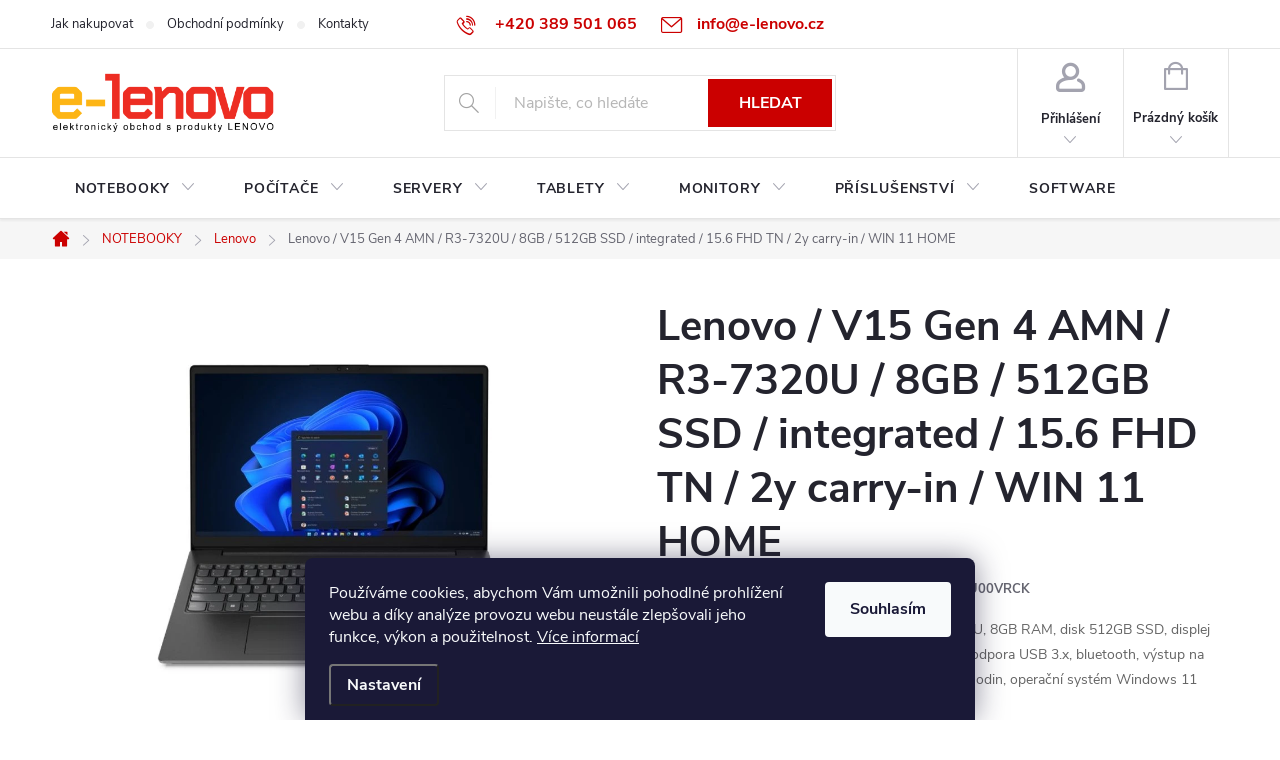

--- FILE ---
content_type: text/html; charset=utf-8
request_url: https://www.e-lenovo.cz/lenovo-v15-g4-amn-ryzen-3-7320u-8-512-ssd-integrated-15-6-fhd-tn-2y-carry-in-win-11-home/
body_size: 24883
content:
<!doctype html><html lang="cs" dir="ltr" class="header-background-light external-fonts-loaded"><head><meta charset="utf-8" /><meta name="viewport" content="width=device-width,initial-scale=1" /><title>Lenovo / V15 Gen 4 AMN / R3-7320U / 8GB / 512GB SSD / integrated / 15.6 FHD TN / 2y carry-in / WIN 11 HOME - E-lenovo</title><link rel="preconnect" href="https://cdn.myshoptet.com" /><link rel="dns-prefetch" href="https://cdn.myshoptet.com" /><link rel="preload" href="https://cdn.myshoptet.com/prj/dist/master/cms/libs/jquery/jquery-1.11.3.min.js" as="script" /><link href="https://cdn.myshoptet.com/prj/dist/master/cms/templates/frontend_templates/shared/css/font-face/source-sans-3.css" rel="stylesheet"><link href="https://cdn.myshoptet.com/prj/dist/master/cms/templates/frontend_templates/shared/css/font-face/exo-2.css" rel="stylesheet"><script>
dataLayer = [];
dataLayer.push({'shoptet' : {
    "pageId": 1279,
    "pageType": "productDetail",
    "currency": "CZK",
    "currencyInfo": {
        "decimalSeparator": ",",
        "exchangeRate": 1,
        "priceDecimalPlaces": 0,
        "symbol": "K\u010d",
        "symbolLeft": 0,
        "thousandSeparator": " "
    },
    "language": "cs",
    "projectId": 551129,
    "product": {
        "id": 18282,
        "guid": "ec62f1ac-fc12-11ed-8d4d-8e8950a68e28",
        "hasVariants": false,
        "codes": [
            {
                "code": "82YU00VRCK",
                "quantity": "3",
                "stocks": [
                    {
                        "id": "ext",
                        "quantity": "3"
                    }
                ]
            }
        ],
        "code": "82YU00VRCK",
        "name": "Lenovo \/ V15 Gen 4 AMN \/ R3-7320U \/ 8GB \/ 512GB SSD \/ integrated \/ 15.6 FHD TN \/ 2y carry-in \/ WIN 11 HOME",
        "appendix": "",
        "weight": 0,
        "manufacturerGuid": "1EF5334DFD5463A280D7DA0BA3DED3EE",
        "currentCategory": "NOTEBOOKY | LENOVO",
        "currentCategoryGuid": "9c6e0b60-cb25-11ed-9446-ae0966dd538a",
        "defaultCategory": "NOTEBOOKY | LENOVO",
        "defaultCategoryGuid": "9c6e0b60-cb25-11ed-9446-ae0966dd538a",
        "currency": "CZK",
        "priceWithVat": 9189
    },
    "stocks": [
        {
            "id": "ext",
            "title": "Sklad",
            "isDeliveryPoint": 0,
            "visibleOnEshop": 1
        }
    ],
    "cartInfo": {
        "id": null,
        "freeShipping": false,
        "freeShippingFrom": 3000,
        "leftToFreeGift": {
            "formattedPrice": "0 K\u010d",
            "priceLeft": 0
        },
        "freeGift": false,
        "leftToFreeShipping": {
            "priceLeft": 3000,
            "dependOnRegion": 0,
            "formattedPrice": "3 000 K\u010d"
        },
        "discountCoupon": [],
        "getNoBillingShippingPrice": {
            "withoutVat": 0,
            "vat": 0,
            "withVat": 0
        },
        "cartItems": [],
        "taxMode": "ORDINARY"
    },
    "cart": [],
    "customer": {
        "priceRatio": 1,
        "priceListId": 1,
        "groupId": null,
        "registered": false,
        "mainAccount": false
    }
}});
dataLayer.push({'cookie_consent' : {
    "marketing": "denied",
    "analytics": "denied"
}});
document.addEventListener('DOMContentLoaded', function() {
    shoptet.consent.onAccept(function(agreements) {
        if (agreements.length == 0) {
            return;
        }
        dataLayer.push({
            'cookie_consent' : {
                'marketing' : (agreements.includes(shoptet.config.cookiesConsentOptPersonalisation)
                    ? 'granted' : 'denied'),
                'analytics': (agreements.includes(shoptet.config.cookiesConsentOptAnalytics)
                    ? 'granted' : 'denied')
            },
            'event': 'cookie_consent'
        });
    });
});
</script>
<meta property="og:type" content="website"><meta property="og:site_name" content="e-lenovo.cz"><meta property="og:url" content="https://www.e-lenovo.cz/lenovo-v15-g4-amn-ryzen-3-7320u-8-512-ssd-integrated-15-6-fhd-tn-2y-carry-in-win-11-home/"><meta property="og:title" content="Lenovo / V15 Gen 4 AMN / R3-7320U / 8GB / 512GB SSD / integrated / 15.6 FHD TN / 2y carry-in / WIN 11 HOME - E-lenovo"><meta name="author" content="E-lenovo"><meta name="web_author" content="Shoptet.cz"><meta name="dcterms.rightsHolder" content="www.e-lenovo.cz"><meta name="robots" content="index,follow"><meta property="og:image" content="https://cdn.myshoptet.com/usr/www.e-lenovo.cz/user/shop/big/18282_lenovo-v15-gen-4-amn-r3-7320u-8gb-512gb-ssd-integrated-15-6-fhd-tn-2y-carry-in-win-11-home.jpg?64712fac"><meta property="og:description" content='Lenovo / V15 Gen 4 AMN / R3-7320U / 8GB / 512GB SSD / integrated / 15.6 FHD TN / 2y carry-in / WIN 11 HOME. Standardní notebook s procesorem AMD R3-7320U, 8GB RAM, disk 512GB SSD, displej 15,6" antireflexní, AMD Radeon Graphics, HDMI, podpora USB 3.x, bluetooth, výstup na sluchátka, vstup pro mikrofon, výdrž baterie 6…'><meta name="description" content='Lenovo / V15 Gen 4 AMN / R3-7320U / 8GB / 512GB SSD / integrated / 15.6 FHD TN / 2y carry-in / WIN 11 HOME. Standardní notebook s procesorem AMD R3-7320U, 8GB RAM, disk 512GB SSD, displej 15,6" antireflexní, AMD Radeon Graphics, HDMI, podpora USB 3.x, bluetooth, výstup na sluchátka, vstup pro mikrofon, výdrž baterie 6…'><meta name="google-site-verification" content="763771812"><meta property="product:price:amount" content="9189"><meta property="product:price:currency" content="CZK"><style>:root {--color-primary: #cb0000;--color-primary-h: 0;--color-primary-s: 100%;--color-primary-l: 40%;--color-primary-hover: #9a0000;--color-primary-hover-h: 0;--color-primary-hover-s: 100%;--color-primary-hover-l: 30%;--color-secondary: #34696d;--color-secondary-h: 184;--color-secondary-s: 35%;--color-secondary-l: 32%;--color-secondary-hover: #34696d;--color-secondary-hover-h: 184;--color-secondary-hover-s: 35%;--color-secondary-hover-l: 32%;--color-tertiary: #ffc807;--color-tertiary-h: 47;--color-tertiary-s: 100%;--color-tertiary-l: 51%;--color-tertiary-hover: #ffbb00;--color-tertiary-hover-h: 44;--color-tertiary-hover-s: 100%;--color-tertiary-hover-l: 50%;--color-header-background: #ffffff;--template-font: "Source Sans 3";--template-headings-font: "Exo 2";--header-background-url: url("[data-uri]");--cookies-notice-background: #1A1937;--cookies-notice-color: #F8FAFB;--cookies-notice-button-hover: #f5f5f5;--cookies-notice-link-hover: #27263f;--templates-update-management-preview-mode-content: "Náhled aktualizací šablony je aktivní pro váš prohlížeč."}</style>
    <script>var shoptet = shoptet || {};</script>
    <script src="https://cdn.myshoptet.com/prj/dist/master/shop/dist/main-3g-header.js.05f199e7fd2450312de2.js"></script>
<!-- User include --><!-- service 776(417) html code header -->
<link type="text/css" rel="stylesheet" media="all"  href="https://cdn.myshoptet.com/usr/paxio.myshoptet.com/user/documents/blank/style.css?v1602546"/>
<link href="https://cdn.myshoptet.com/prj/dist/master/shop/dist/font-shoptet-11.css.62c94c7785ff2cea73b2.css" rel="stylesheet">
<link href="https://cdn.myshoptet.com/usr/paxio.myshoptet.com/user/documents/blank/ikony.css?v9" rel="stylesheet">
<link type="text/css" rel="stylesheet" media="screen"  href="https://cdn.myshoptet.com/usr/paxio.myshoptet.com/user/documents/blank/preklady.css?v27" />
<link rel="stylesheet" href="https://cdn.myshoptet.com/usr/paxio.myshoptet.com/user/documents/blank/Slider/slick.css" />
<link rel="stylesheet" href="https://cdn.myshoptet.com/usr/paxio.myshoptet.com/user/documents/blank/Slider/slick-theme.css?v4" />
<link rel="stylesheet" href="https://cdn.myshoptet.com/usr/paxio.myshoptet.com/user/documents/blank/Slider/slick-classic.css?v3" />

<!-- project html code header -->
<style>

/* ODSTRANĚNÍ ZNAMÉNKA PLUS V MODRÉM KOLEČKU U DOPLŇKU K NÁZVU PRODUKTU */

.category-appendix::before, .product-appendix::before {display: none;}

/* PŘIDÁNÍ E-MAILOVÉ ADRESY DO HLAVIČKY WEBU */
@media screen and (min-width: 1200px){
.top-navigation-bar .project-email {display: inline-block;font-size: 16px;font-weight: bold;margin-left: 24px;color: var(--color-primary);}
a.project-email::before {content: '\e910';font-size: 16px;}
}
@media screen and (min-width: 360px) and (max-width: 767px){
.top-navigation-contacts{display: block !important;}
.top-navigation-contacts .project-phone{display: none !important;}
.top-navigation-contacts .project-email{display: block !important;position: absolute;right: 164px;top: 15px;color: #A3A3AF;}
a.project-email::before {content: '\e910';}
.top-navigation-contacts .project-email span{display: none;}
}
.filter-section-manufacturer {display: none;}
@media screen and (min-width: 768px) {
.navigation-in .menu-level-3 {display: none !important;}
.navigation-in>ul>li.ext>ul>li>div {display: flex; align-items: center; padding-bottom: 20px;}
}
@media (max-width: 419px) {
.p-detail-inner-header h1, .p-detail-inner-header .h1 {font-size: 18px;}
}
@media (min-width:420px) and (max-width: 767px) {
.p-detail-inner-header h1, .p-detail-inner-header .h1 {font-size: 28px;}
}
@media (min-width:992px) and (max-width: 1230px) {
.p-detail-inner-header h1, .p-detail-inner-header .h1 {font-size: 32px;}
}

</style>
<!-- /User include --><link rel="shortcut icon" href="/favicon.ico" type="image/x-icon" /><link rel="canonical" href="https://www.e-lenovo.cz/lenovo-v15-g4-amn-ryzen-3-7320u-8-512-ssd-integrated-15-6-fhd-tn-2y-carry-in-win-11-home/" />    <script>
        var _hwq = _hwq || [];
        _hwq.push(['setKey', '8920AE6DA4E9FC7B8336799277D8FFCF']);
        _hwq.push(['setTopPos', '100']);
        _hwq.push(['showWidget', '21']);
        (function() {
            var ho = document.createElement('script');
            ho.src = 'https://cz.im9.cz/direct/i/gjs.php?n=wdgt&sak=8920AE6DA4E9FC7B8336799277D8FFCF';
            var s = document.getElementsByTagName('script')[0]; s.parentNode.insertBefore(ho, s);
        })();
    </script>
    <!-- Global site tag (gtag.js) - Google Analytics -->
    <script async src="https://www.googletagmanager.com/gtag/js?id=17716202510"></script>
    <script>
        
        window.dataLayer = window.dataLayer || [];
        function gtag(){dataLayer.push(arguments);}
        

                    console.debug('default consent data');

            gtag('consent', 'default', {"ad_storage":"denied","analytics_storage":"denied","ad_user_data":"denied","ad_personalization":"denied","wait_for_update":500});
            dataLayer.push({
                'event': 'default_consent'
            });
        
        gtag('js', new Date());

        
                gtag('config', 'G-Y5YV90ZH0C', {"groups":"GA4","send_page_view":false,"content_group":"productDetail","currency":"CZK","page_language":"cs"});
        
        
                gtag('config', 'AW-17716202510', {"allow_enhanced_conversions":true});
        
        
        
        
                    gtag('event', 'page_view', {"send_to":"GA4","page_language":"cs","content_group":"productDetail","currency":"CZK"});
        
                gtag('set', 'currency', 'CZK');

        gtag('event', 'view_item', {
            "send_to": "UA",
            "items": [
                {
                    "id": "82YU00VRCK",
                    "name": "Lenovo \/ V15 Gen 4 AMN \/ R3-7320U \/ 8GB \/ 512GB SSD \/ integrated \/ 15.6 FHD TN \/ 2y carry-in \/ WIN 11 HOME",
                    "category": "NOTEBOOKY \/ LENOVO",
                                        "brand": "Lenovo",
                                                            "price": 7594
                }
            ]
        });
        
        
        
        
        
                    gtag('event', 'view_item', {"send_to":"GA4","page_language":"cs","content_group":"productDetail","value":7594,"currency":"CZK","items":[{"item_id":"82YU00VRCK","item_name":"Lenovo \/ V15 Gen 4 AMN \/ R3-7320U \/ 8GB \/ 512GB SSD \/ integrated \/ 15.6 FHD TN \/ 2y carry-in \/ WIN 11 HOME","item_brand":"Lenovo","item_category":"NOTEBOOKY","item_category2":"LENOVO","price":7594,"quantity":1,"index":0}]});
        
        
        
        
        
        
        
        document.addEventListener('DOMContentLoaded', function() {
            if (typeof shoptet.tracking !== 'undefined') {
                for (var id in shoptet.tracking.bannersList) {
                    gtag('event', 'view_promotion', {
                        "send_to": "UA",
                        "promotions": [
                            {
                                "id": shoptet.tracking.bannersList[id].id,
                                "name": shoptet.tracking.bannersList[id].name,
                                "position": shoptet.tracking.bannersList[id].position
                            }
                        ]
                    });
                }
            }

            shoptet.consent.onAccept(function(agreements) {
                if (agreements.length !== 0) {
                    console.debug('gtag consent accept');
                    var gtagConsentPayload =  {
                        'ad_storage': agreements.includes(shoptet.config.cookiesConsentOptPersonalisation)
                            ? 'granted' : 'denied',
                        'analytics_storage': agreements.includes(shoptet.config.cookiesConsentOptAnalytics)
                            ? 'granted' : 'denied',
                                                                                                'ad_user_data': agreements.includes(shoptet.config.cookiesConsentOptPersonalisation)
                            ? 'granted' : 'denied',
                        'ad_personalization': agreements.includes(shoptet.config.cookiesConsentOptPersonalisation)
                            ? 'granted' : 'denied',
                        };
                    console.debug('update consent data', gtagConsentPayload);
                    gtag('consent', 'update', gtagConsentPayload);
                    dataLayer.push(
                        { 'event': 'update_consent' }
                    );
                }
            });
        });
    </script>
<script>
    (function(t, r, a, c, k, i, n, g) { t['ROIDataObject'] = k;
    t[k]=t[k]||function(){ (t[k].q=t[k].q||[]).push(arguments) },t[k].c=i;n=r.createElement(a),
    g=r.getElementsByTagName(a)[0];n.async=1;n.src=c;g.parentNode.insertBefore(n,g)
    })(window, document, 'script', '//www.heureka.cz/ocm/sdk.js?source=shoptet&version=2&page=product_detail', 'heureka', 'cz');

    heureka('set_user_consent', 0);
</script>
</head><body class="desktop id-1279 in-ideapad template-11 type-product type-detail one-column-body columns-mobile-2 columns-4 blank-mode blank-mode-css ums_forms_redesign--off ums_a11y_category_page--on ums_discussion_rating_forms--off ums_flags_display_unification--on ums_a11y_login--off mobile-header-version-1">
        <div id="fb-root"></div>
        <script>
            window.fbAsyncInit = function() {
                FB.init({
//                    appId            : 'your-app-id',
                    autoLogAppEvents : true,
                    xfbml            : true,
                    version          : 'v19.0'
                });
            };
        </script>
        <script async defer crossorigin="anonymous" src="https://connect.facebook.net/cs_CZ/sdk.js"></script>    <div class="siteCookies siteCookies--bottom siteCookies--dark js-siteCookies" role="dialog" data-testid="cookiesPopup" data-nosnippet>
        <div class="siteCookies__form">
            <div class="siteCookies__content">
                <div class="siteCookies__text">
                    Používáme cookies, abychom Vám umožnili pohodlné prohlížení webu a díky analýze provozu webu neustále zlepšovali jeho funkce, výkon a použitelnost. <a href="/podminky-ochrany-osobnich-udaju/" target="_blank" rel="noopener noreferrer">Více informací</a>
                </div>
                <p class="siteCookies__links">
                    <button class="siteCookies__link js-cookies-settings" aria-label="Nastavení cookies" data-testid="cookiesSettings">Nastavení</button>
                </p>
            </div>
            <div class="siteCookies__buttonWrap">
                                <button class="siteCookies__button js-cookiesConsentSubmit" value="all" aria-label="Přijmout cookies" data-testid="buttonCookiesAccept">Souhlasím</button>
            </div>
        </div>
        <script>
            document.addEventListener("DOMContentLoaded", () => {
                const siteCookies = document.querySelector('.js-siteCookies');
                document.addEventListener("scroll", shoptet.common.throttle(() => {
                    const st = document.documentElement.scrollTop;
                    if (st > 1) {
                        siteCookies.classList.add('siteCookies--scrolled');
                    } else {
                        siteCookies.classList.remove('siteCookies--scrolled');
                    }
                }, 100));
            });
        </script>
    </div>
<a href="#content" class="skip-link sr-only">Přejít na obsah</a><div class="overall-wrapper"><div class="user-action"><div class="container"><div class="user-action-in"><div class="user-action-login popup-widget login-widget"><div class="popup-widget-inner"><h2 id="loginHeading">Přihlášení k vašemu účtu</h2><div id="customerLogin"><form action="/action/Customer/Login/" method="post" id="formLoginIncluded" class="csrf-enabled formLogin" data-testid="formLogin"><input type="hidden" name="referer" value="" /><div class="form-group"><div class="input-wrapper email js-validated-element-wrapper no-label"><input type="email" name="email" class="form-control" autofocus placeholder="E-mailová adresa (např. jan@novak.cz)" data-testid="inputEmail" autocomplete="email" required /></div></div><div class="form-group"><div class="input-wrapper password js-validated-element-wrapper no-label"><input type="password" name="password" class="form-control" placeholder="Heslo" data-testid="inputPassword" autocomplete="current-password" required /><span class="no-display">Nemůžete vyplnit toto pole</span><input type="text" name="surname" value="" class="no-display" /></div></div><div class="form-group"><div class="login-wrapper"><button type="submit" class="btn btn-secondary btn-text btn-login" data-testid="buttonSubmit">Přihlásit se</button><div class="password-helper"><a href="/registrace/" data-testid="signup" rel="nofollow">Nová registrace</a><a href="/klient/zapomenute-heslo/" rel="nofollow">Zapomenuté heslo</a></div></div></div></form>
</div></div></div>
    <div id="cart-widget" class="user-action-cart popup-widget cart-widget loader-wrapper" data-testid="popupCartWidget" role="dialog" aria-hidden="true"><div class="popup-widget-inner cart-widget-inner place-cart-here"><div class="loader-overlay"><div class="loader"></div></div></div><div class="cart-widget-button"><a href="/kosik/" class="btn btn-conversion" id="continue-order-button" rel="nofollow" data-testid="buttonNextStep">Pokračovat do košíku</a></div></div></div>
</div></div><div class="top-navigation-bar" data-testid="topNavigationBar">

    <div class="container">

        <div class="top-navigation-contacts">
            <strong>Zákaznická podpora:</strong><a href="tel:+420389501065" class="project-phone" aria-label="Zavolat na +420389501065" data-testid="contactboxPhone"><span>+420 389 501 065</span></a><a href="mailto:info@e-lenovo.cz" class="project-email" data-testid="contactboxEmail"><span>info@e-lenovo.cz</span></a>        </div>

                            <div class="top-navigation-menu">
                <div class="top-navigation-menu-trigger"></div>
                <ul class="top-navigation-bar-menu">
                                            <li class="top-navigation-menu-item-27">
                            <a href="/jak-nakupovat/">Jak nakupovat</a>
                        </li>
                                            <li class="top-navigation-menu-item-39">
                            <a href="/obchodni-podminky/">Obchodní podmínky</a>
                        </li>
                                            <li class="top-navigation-menu-item-29">
                            <a href="/kontakty/">Kontakty</a>
                        </li>
                                    </ul>
                <ul class="top-navigation-bar-menu-helper"></ul>
            </div>
        
        <div class="top-navigation-tools top-navigation-tools--language">
            <div class="responsive-tools">
                <a href="#" class="toggle-window" data-target="search" aria-label="Hledat" data-testid="linkSearchIcon"></a>
                                                            <a href="#" class="toggle-window" data-target="login"></a>
                                                    <a href="#" class="toggle-window" data-target="navigation" aria-label="Menu" data-testid="hamburgerMenu"></a>
            </div>
                        <a href="/login/?backTo=%2Flenovo-v15-g4-amn-ryzen-3-7320u-8-512-ssd-integrated-15-6-fhd-tn-2y-carry-in-win-11-home%2F" class="top-nav-button top-nav-button-login primary login toggle-window" data-target="login" data-testid="signin" rel="nofollow"><span>Přihlášení</span></a>        </div>

    </div>

</div>
<header id="header"><div class="container navigation-wrapper">
    <div class="header-top">
        <div class="site-name-wrapper">
            <div class="site-name"><a href="/" data-testid="linkWebsiteLogo"><img src="https://cdn.myshoptet.com/usr/www.e-lenovo.cz/user/logos/elenovo_low.png" alt="E-lenovo" fetchpriority="low" /></a></div>        </div>
        <div class="search" itemscope itemtype="https://schema.org/WebSite">
            <meta itemprop="headline" content="LENOVO"/><meta itemprop="url" content="https://www.e-lenovo.cz"/><meta itemprop="text" content="Lenovo / V15 Gen 4 AMN / R3-7320U / 8GB / 512GB SSD / integrated / 15.6 FHD TN / 2y carry-in / WIN 11 HOME. Standardní notebook s procesorem AMD R3-7320U, 8GB RAM, disk 512GB SSD, displej 15,6&amp;quot; antireflexní, AMD Radeon Graphics, HDMI, podpora USB 3.x, bluetooth, výstup na sluchátka, vstup pro mikrofon, výdrž..."/>            <form action="/action/ProductSearch/prepareString/" method="post"
    id="formSearchForm" class="search-form compact-form js-search-main"
    itemprop="potentialAction" itemscope itemtype="https://schema.org/SearchAction" data-testid="searchForm">
    <fieldset>
        <meta itemprop="target"
            content="https://www.e-lenovo.cz/vyhledavani/?string={string}"/>
        <input type="hidden" name="language" value="cs"/>
        
            
<input
    type="search"
    name="string"
        class="query-input form-control search-input js-search-input"
    placeholder="Napište, co hledáte"
    autocomplete="off"
    required
    itemprop="query-input"
    aria-label="Vyhledávání"
    data-testid="searchInput"
>
            <button type="submit" class="btn btn-default" data-testid="searchBtn">Hledat</button>
        
    </fieldset>
</form>
        </div>
        <div class="navigation-buttons">
                
    <a href="/kosik/" class="btn btn-icon toggle-window cart-count" data-target="cart" data-hover="true" data-redirect="true" data-testid="headerCart" rel="nofollow" aria-haspopup="dialog" aria-expanded="false" aria-controls="cart-widget">
        
                <span class="sr-only">Nákupní košík</span>
        
            <span class="cart-price visible-lg-inline-block" data-testid="headerCartPrice">
                                    Prázdný košík                            </span>
        
    
            </a>
        </div>
    </div>
    <nav id="navigation" aria-label="Hlavní menu" data-collapsible="true"><div class="navigation-in menu"><ul class="menu-level-1" role="menubar" data-testid="headerMenuItems"><li class="menu-item-1246 ext" role="none"><a href="/notebooky/" data-testid="headerMenuItem" role="menuitem" aria-haspopup="true" aria-expanded="false"><b>NOTEBOOKY</b><span class="submenu-arrow"></span></a><ul class="menu-level-2" aria-label="NOTEBOOKY" tabindex="-1" role="menu"><li class="menu-item-1273 has-third-level" role="none"><a href="/thinkpad/" class="menu-image" data-testid="headerMenuItem" tabindex="-1" aria-hidden="true"><img src="data:image/svg+xml,%3Csvg%20width%3D%22140%22%20height%3D%22100%22%20xmlns%3D%22http%3A%2F%2Fwww.w3.org%2F2000%2Fsvg%22%3E%3C%2Fsvg%3E" alt="" aria-hidden="true" width="140" height="100"  data-src="https://cdn.myshoptet.com/usr/www.e-lenovo.cz/user/categories/thumb/9283-1_lenovo-thinkpad-p1-gen-4-i7-11800h-16--2560x1600-16gb-512gb-ssd-t1200-w10p-black-3r.jpg" fetchpriority="low" /></a><div><a href="/thinkpad/" data-testid="headerMenuItem" role="menuitem"><span>ThinkPad FAV</span></a>
                                                    <ul class="menu-level-3" role="menu">
                                                                    <li class="menu-item-1330" role="none">
                                        <a href="/thinkpad-e-series/" data-testid="headerMenuItem" role="menuitem">
                                            ThinkPad E Series</a>,                                    </li>
                                                                    <li class="menu-item-1333" role="none">
                                        <a href="/thinkpad-l-series/" data-testid="headerMenuItem" role="menuitem">
                                            ThinkPad L Series</a>,                                    </li>
                                                                    <li class="menu-item-1336" role="none">
                                        <a href="/thinkpad-t-series/" data-testid="headerMenuItem" role="menuitem">
                                            ThinkPad T Series</a>,                                    </li>
                                                                    <li class="menu-item-1339" role="none">
                                        <a href="/thinkpad-z-series/" data-testid="headerMenuItem" role="menuitem">
                                            ThinkPad Z Series</a>,                                    </li>
                                                                    <li class="menu-item-1342" role="none">
                                        <a href="/thinkpad-x-series/" data-testid="headerMenuItem" role="menuitem">
                                            ThinkPad X Series</a>,                                    </li>
                                                                    <li class="menu-item-1345" role="none">
                                        <a href="/thinkpad-p-series/" data-testid="headerMenuItem" role="menuitem">
                                            ThinkPad P Series</a>,                                    </li>
                                                                    <li class="menu-item-2068" role="none">
                                        <a href="/thinkpad-yoga/" data-testid="headerMenuItem" role="menuitem">
                                            ThinkPad YOGA</a>                                    </li>
                                                            </ul>
                        </div></li><li class="menu-item-1276" role="none"><a href="/thinkbook/" class="menu-image" data-testid="headerMenuItem" tabindex="-1" aria-hidden="true"><img src="data:image/svg+xml,%3Csvg%20width%3D%22140%22%20height%3D%22100%22%20xmlns%3D%22http%3A%2F%2Fwww.w3.org%2F2000%2Fsvg%22%3E%3C%2Fsvg%3E" alt="" aria-hidden="true" width="140" height="100"  data-src="https://cdn.myshoptet.com/usr/www.e-lenovo.cz/user/categories/thumb/12010-2_lenovo-thinkbook-13s-g4-arb-r7-6800u-13-3--2560x1600-16gb-512gb-ssd-amd-int-w11p-gray-3r.jpg" fetchpriority="low" /></a><div><a href="/thinkbook/" data-testid="headerMenuItem" role="menuitem"><span>ThinkBook</span></a>
                        </div></li><li class="menu-item-1279 active" role="none"><a href="/ideapad/" class="menu-image" data-testid="headerMenuItem" tabindex="-1" aria-hidden="true"><img src="data:image/svg+xml,%3Csvg%20width%3D%22140%22%20height%3D%22100%22%20xmlns%3D%22http%3A%2F%2Fwww.w3.org%2F2000%2Fsvg%22%3E%3C%2Fsvg%3E" alt="" aria-hidden="true" width="140" height="100"  data-src="https://cdn.myshoptet.com/usr/www.e-lenovo.cz/user/categories/thumb/16792_lenovo-ideapad-flex-5-ryzen-7-7730u-16gb-ssd-1tb-14--ips-2-2k-multitouch-digipen-leskly-300nitu-fpr-win11home-modra.jpg" fetchpriority="low" /></a><div><a href="/ideapad/" data-testid="headerMenuItem" role="menuitem"><span>Lenovo</span></a>
                        </div></li><li class="menu-item-1282" role="none"><a href="/yoga/" class="menu-image" data-testid="headerMenuItem" tabindex="-1" aria-hidden="true"><img src="data:image/svg+xml,%3Csvg%20width%3D%22140%22%20height%3D%22100%22%20xmlns%3D%22http%3A%2F%2Fwww.w3.org%2F2000%2Fsvg%22%3E%3C%2Fsvg%3E" alt="" aria-hidden="true" width="140" height="100"  data-src="https://cdn.myshoptet.com/usr/www.e-lenovo.cz/user/categories/thumb/15022_lenovo-thinkpad-c13-yoga-g1-ryzen-5-3500c-8gb-128gb-ssd-m-2-radeon-graphics-13-3--fhd-ips-300n-mtouch-chrome-os-modry.png" fetchpriority="low" /></a><div><a href="/yoga/" data-testid="headerMenuItem" role="menuitem"><span>Yoga</span></a>
                        </div></li><li class="menu-item-1285" role="none"><a href="/legion/" class="menu-image" data-testid="headerMenuItem" tabindex="-1" aria-hidden="true"><img src="data:image/svg+xml,%3Csvg%20width%3D%22140%22%20height%3D%22100%22%20xmlns%3D%22http%3A%2F%2Fwww.w3.org%2F2000%2Fsvg%22%3E%3C%2Fsvg%3E" alt="" aria-hidden="true" width="140" height="100"  data-src="https://cdn.myshoptet.com/usr/www.e-lenovo.cz/user/categories/thumb/12220-3_lenovo-legion-5-pro-16ach6h-r5-5600h-16--2560x1600-16gb-512gb-ssd-rtx-3060-w11h-gray-2r.jpg" fetchpriority="low" /></a><div><a href="/legion/" data-testid="headerMenuItem" role="menuitem"><span>Legion, LOQ FAV</span></a>
                        </div></li></ul></li>
<li class="menu-item-1249 ext" role="none"><a href="/pocitace/" data-testid="headerMenuItem" role="menuitem" aria-haspopup="true" aria-expanded="false"><b>POČÍTAČE</b><span class="submenu-arrow"></span></a><ul class="menu-level-2" aria-label="POČÍTAČE" tabindex="-1" role="menu"><li class="menu-item-1267" role="none"><a href="/kancelarska-pc/" class="menu-image" data-testid="headerMenuItem" tabindex="-1" aria-hidden="true"><img src="data:image/svg+xml,%3Csvg%20width%3D%22140%22%20height%3D%22100%22%20xmlns%3D%22http%3A%2F%2Fwww.w3.org%2F2000%2Fsvg%22%3E%3C%2Fsvg%3E" alt="" aria-hidden="true" width="140" height="100"  data-src="https://cdn.myshoptet.com/usr/www.e-lenovo.cz/user/categories/thumb/8728_lenovo-thinkcentre-m-m75t-gen-2-tower-r3pro-5350g-8gb-256gb-ssd-amd-int-w11p-down-3r.jpg" fetchpriority="low" /></a><div><a href="/kancelarska-pc/" data-testid="headerMenuItem" role="menuitem"><span>Kancelářská PC</span></a>
                        </div></li><li class="menu-item-1270" role="none"><a href="/herni-pc/" class="menu-image" data-testid="headerMenuItem" tabindex="-1" aria-hidden="true"><img src="data:image/svg+xml,%3Csvg%20width%3D%22140%22%20height%3D%22100%22%20xmlns%3D%22http%3A%2F%2Fwww.w3.org%2F2000%2Fsvg%22%3E%3C%2Fsvg%3E" alt="" aria-hidden="true" width="140" height="100"  data-src="https://cdn.myshoptet.com/usr/www.e-lenovo.cz/user/categories/thumb/10690-6_lenovo-legion-t5-tower-i5-11400f-16gb-1tb-ssd-rtx-3060-12gb-gddr6-w11h-2r.jpg" fetchpriority="low" /></a><div><a href="/herni-pc/" data-testid="headerMenuItem" role="menuitem"><span>Herní PC FAV</span></a>
                        </div></li><li class="menu-item-1300" role="none"><a href="/all-in-one/" class="menu-image" data-testid="headerMenuItem" tabindex="-1" aria-hidden="true"><img src="data:image/svg+xml,%3Csvg%20width%3D%22140%22%20height%3D%22100%22%20xmlns%3D%22http%3A%2F%2Fwww.w3.org%2F2000%2Fsvg%22%3E%3C%2Fsvg%3E" alt="" aria-hidden="true" width="140" height="100"  data-src="https://cdn.myshoptet.com/usr/www.e-lenovo.cz/user/categories/thumb/8935_lenovo-ideacentre-aio-5-24iah7-23-8--fhd-i5-12500h-16gb-1tb-ssd-iris-xe-w11h-grey-2r.jpg" fetchpriority="low" /></a><div><a href="/all-in-one/" data-testid="headerMenuItem" role="menuitem"><span>All-in-One FAV</span></a>
                        </div></li><li class="menu-item-1291" role="none"><a href="/pracovni-stanice/" class="menu-image" data-testid="headerMenuItem" tabindex="-1" aria-hidden="true"><img src="data:image/svg+xml,%3Csvg%20width%3D%22140%22%20height%3D%22100%22%20xmlns%3D%22http%3A%2F%2Fwww.w3.org%2F2000%2Fsvg%22%3E%3C%2Fsvg%3E" alt="" aria-hidden="true" width="140" height="100"  data-src="https://cdn.myshoptet.com/usr/www.e-lenovo.cz/user/categories/thumb/8839-2_lenovo-thinkstation-p-p360-tower-i7-12700-16gb-512gb-ssd-uhd-w11p-3r.jpg" fetchpriority="low" /></a><div><a href="/pracovni-stanice/" data-testid="headerMenuItem" role="menuitem"><span>Pracovní stanice</span></a>
                        </div></li></ul></li>
<li class="menu-item-1288 ext" role="none"><a href="/servery/" data-testid="headerMenuItem" role="menuitem" aria-haspopup="true" aria-expanded="false"><b>SERVERY</b><span class="submenu-arrow"></span></a><ul class="menu-level-2" aria-label="SERVERY" tabindex="-1" role="menu"><li class="menu-item-1294" role="none"><a href="/tower/" class="menu-image" data-testid="headerMenuItem" tabindex="-1" aria-hidden="true"><img src="data:image/svg+xml,%3Csvg%20width%3D%22140%22%20height%3D%22100%22%20xmlns%3D%22http%3A%2F%2Fwww.w3.org%2F2000%2Fsvg%22%3E%3C%2Fsvg%3E" alt="" aria-hidden="true" width="140" height="100"  data-src="https://cdn.myshoptet.com/usr/www.e-lenovo.cz/user/categories/thumb/lenovo-7d8fa00hea-30319345-01.jpg" fetchpriority="low" /></a><div><a href="/tower/" data-testid="headerMenuItem" role="menuitem"><span>Tower</span></a>
                        </div></li><li class="menu-item-1297" role="none"><a href="/rack/" class="menu-image" data-testid="headerMenuItem" tabindex="-1" aria-hidden="true"><img src="data:image/svg+xml,%3Csvg%20width%3D%22140%22%20height%3D%22100%22%20xmlns%3D%22http%3A%2F%2Fwww.w3.org%2F2000%2Fsvg%22%3E%3C%2Fsvg%3E" alt="" aria-hidden="true" width="140" height="100"  data-src="https://cdn.myshoptet.com/usr/www.e-lenovo.cz/user/categories/thumb/16951_lenovo-thinksystem-sr860-v3---3year-warranty-cto-only.jpg" fetchpriority="low" /></a><div><a href="/rack/" data-testid="headerMenuItem" role="menuitem"><span>Rack</span></a>
                        </div></li><li class="menu-item-2041" role="none"><a href="/storage/" class="menu-image" data-testid="headerMenuItem" tabindex="-1" aria-hidden="true"><img src="data:image/svg+xml,%3Csvg%20width%3D%22140%22%20height%3D%22100%22%20xmlns%3D%22http%3A%2F%2Fwww.w3.org%2F2000%2Fsvg%22%3E%3C%2Fsvg%3E" alt="" aria-hidden="true" width="140" height="100"  data-src="https://cdn.myshoptet.com/usr/www.e-lenovo.cz/user/categories/thumb/31e8d6bb453d49bea0386505dc700946.png" fetchpriority="low" /></a><div><a href="/storage/" data-testid="headerMenuItem" role="menuitem"><span>Storage</span></a>
                        </div></li><li class="menu-item-2044" role="none"><a href="/prislusenstvi-pro-servery/" class="menu-image" data-testid="headerMenuItem" tabindex="-1" aria-hidden="true"><img src="data:image/svg+xml,%3Csvg%20width%3D%22140%22%20height%3D%22100%22%20xmlns%3D%22http%3A%2F%2Fwww.w3.org%2F2000%2Fsvg%22%3E%3C%2Fsvg%3E" alt="" aria-hidden="true" width="140" height="100"  data-src="https://cdn.myshoptet.com/usr/www.e-lenovo.cz/user/categories/thumb/13978_lenovo-thinksystem-sr650-intel-xeon-gold-6134-8c-130w-3-2ghz-processor-option-kit.jpg" fetchpriority="low" /></a><div><a href="/prislusenstvi-pro-servery/" data-testid="headerMenuItem" role="menuitem"><span>Příslušenství pro servery</span></a>
                        </div></li></ul></li>
<li class="menu-item-1252 ext" role="none"><a href="/tablety/" data-testid="headerMenuItem" role="menuitem" aria-haspopup="true" aria-expanded="false"><b>TABLETY</b><span class="submenu-arrow"></span></a><ul class="menu-level-2" aria-label="TABLETY" tabindex="-1" role="menu"><li class="menu-item-1315" role="none"><a href="/lenovo-tab-m/" class="menu-image" data-testid="headerMenuItem" tabindex="-1" aria-hidden="true"><img src="data:image/svg+xml,%3Csvg%20width%3D%22140%22%20height%3D%22100%22%20xmlns%3D%22http%3A%2F%2Fwww.w3.org%2F2000%2Fsvg%22%3E%3C%2Fsvg%3E" alt="" aria-hidden="true" width="140" height="100"  data-src="https://cdn.myshoptet.com/usr/www.e-lenovo.cz/user/categories/thumb/12388-6_lenovo-tab-m10--3rd-gen--zaae0062cz-10-1--1920x1200-4gb-64gb-an11-storm-grey.jpg" fetchpriority="low" /></a><div><a href="/lenovo-tab-m/" data-testid="headerMenuItem" role="menuitem"><span>Lenovo TAB M FAV</span></a>
                        </div></li><li class="menu-item-2498" role="none"><a href="/lenovo-tab/" class="menu-image" data-testid="headerMenuItem" tabindex="-1" aria-hidden="true"><img src="data:image/svg+xml,%3Csvg%20width%3D%22140%22%20height%3D%22100%22%20xmlns%3D%22http%3A%2F%2Fwww.w3.org%2F2000%2Fsvg%22%3E%3C%2Fsvg%3E" alt="" aria-hidden="true" width="140" height="100"  data-src="https://cdn.myshoptet.com/usr/www.e-lenovo.cz/user/categories/thumb/29507.jpg" fetchpriority="low" /></a><div><a href="/lenovo-tab/" data-testid="headerMenuItem" role="menuitem"><span>Lenovo TAB</span></a>
                        </div></li><li class="menu-item-2492" role="none"><a href="/lenovo-idea-tab/" class="menu-image" data-testid="headerMenuItem" tabindex="-1" aria-hidden="true"><img src="data:image/svg+xml,%3Csvg%20width%3D%22140%22%20height%3D%22100%22%20xmlns%3D%22http%3A%2F%2Fwww.w3.org%2F2000%2Fsvg%22%3E%3C%2Fsvg%3E" alt="" aria-hidden="true" width="140" height="100"  data-src="https://cdn.myshoptet.com/usr/www.e-lenovo.cz/user/categories/thumb/idea_tab_pro_ct1_04.png" fetchpriority="low" /></a><div><a href="/lenovo-idea-tab/" data-testid="headerMenuItem" role="menuitem"><span>Lenovo Idea TAB</span></a>
                        </div></li><li class="menu-item-2457" role="none"><a href="/lenovo-tab-plus/" class="menu-image" data-testid="headerMenuItem" tabindex="-1" aria-hidden="true"><img src="data:image/svg+xml,%3Csvg%20width%3D%22140%22%20height%3D%22100%22%20xmlns%3D%22http%3A%2F%2Fwww.w3.org%2F2000%2Fsvg%22%3E%3C%2Fsvg%3E" alt="" aria-hidden="true" width="140" height="100"  data-src="https://cdn.myshoptet.com/usr/www.e-lenovo.cz/user/categories/thumb/27834.jpg" fetchpriority="low" /></a><div><a href="/lenovo-tab-plus/" data-testid="headerMenuItem" role="menuitem"><span>Lenovo TAB Plus</span></a>
                        </div></li><li class="menu-item-1327" role="none"><a href="/lenovo-duet/" class="menu-image" data-testid="headerMenuItem" tabindex="-1" aria-hidden="true"><img src="data:image/svg+xml,%3Csvg%20width%3D%22140%22%20height%3D%22100%22%20xmlns%3D%22http%3A%2F%2Fwww.w3.org%2F2000%2Fsvg%22%3E%3C%2Fsvg%3E" alt="" aria-hidden="true" width="140" height="100"  data-src="https://cdn.myshoptet.com/usr/www.e-lenovo.cz/user/categories/thumb/9553-1_lenovo-ideapad-duet-5-12iau7-i3-1215u-12-4--2560x1600-t-8gb-256gb-ssd-uhd-w11h-gray-2r.jpg" fetchpriority="low" /></a><div><a href="/lenovo-duet/" data-testid="headerMenuItem" role="menuitem"><span>Lenovo DUET</span></a>
                        </div></li><li class="menu-item-1321" role="none"><a href="/lenovo-tab-k/" class="menu-image" data-testid="headerMenuItem" tabindex="-1" aria-hidden="true"><img src="data:image/svg+xml,%3Csvg%20width%3D%22140%22%20height%3D%22100%22%20xmlns%3D%22http%3A%2F%2Fwww.w3.org%2F2000%2Fsvg%22%3E%3C%2Fsvg%3E" alt="" aria-hidden="true" width="140" height="100"  data-src="https://cdn.myshoptet.com/usr/www.e-lenovo.cz/user/categories/thumb/12340-8_lenovo-tab-k10-lte-10-3--1920x1200-4gb-64gb-an11-blue.jpg" fetchpriority="low" /></a><div><a href="/lenovo-tab-k/" data-testid="headerMenuItem" role="menuitem"><span>Lenovo TAB K</span></a>
                        </div></li><li class="menu-item-1324" role="none"><a href="/lenovo-yoga/" class="menu-image" data-testid="headerMenuItem" tabindex="-1" aria-hidden="true"><img src="data:image/svg+xml,%3Csvg%20width%3D%22140%22%20height%3D%22100%22%20xmlns%3D%22http%3A%2F%2Fwww.w3.org%2F2000%2Fsvg%22%3E%3C%2Fsvg%3E" alt="" aria-hidden="true" width="140" height="100"  data-src="https://cdn.myshoptet.com/usr/www.e-lenovo.cz/user/categories/thumb/yoga-tab-plus.jpg" fetchpriority="low" /></a><div><a href="/lenovo-yoga/" data-testid="headerMenuItem" role="menuitem"><span>Lenovo YOGA FAV</span></a>
                        </div></li><li class="menu-item-2504" role="none"><a href="/lenovo-tab-legion/" class="menu-image" data-testid="headerMenuItem" tabindex="-1" aria-hidden="true"><img src="data:image/svg+xml,%3Csvg%20width%3D%22140%22%20height%3D%22100%22%20xmlns%3D%22http%3A%2F%2Fwww.w3.org%2F2000%2Fsvg%22%3E%3C%2Fsvg%3E" alt="" aria-hidden="true" width="140" height="100"  data-src="https://cdn.myshoptet.com/usr/www.e-lenovo.cz/user/categories/thumb/legion_tab.jpg" fetchpriority="low" /></a><div><a href="/lenovo-tab-legion/" data-testid="headerMenuItem" role="menuitem"><span>Lenovo TAB Legion</span></a>
                        </div></li></ul></li>
<li class="menu-item-1255 ext" role="none"><a href="/monitory/" data-testid="headerMenuItem" role="menuitem" aria-haspopup="true" aria-expanded="false"><b>MONITORY</b><span class="submenu-arrow"></span></a><ul class="menu-level-2" aria-label="MONITORY" tabindex="-1" role="menu"><li class="menu-item-2050" role="none"><a href="/mene-nez-21/" class="menu-image" data-testid="headerMenuItem" tabindex="-1" aria-hidden="true"><img src="data:image/svg+xml,%3Csvg%20width%3D%22140%22%20height%3D%22100%22%20xmlns%3D%22http%3A%2F%2Fwww.w3.org%2F2000%2Fsvg%22%3E%3C%2Fsvg%3E" alt="" aria-hidden="true" width="140" height="100"  data-src="https://cdn.myshoptet.com/usr/www.e-lenovo.cz/user/categories/thumb/professional-hover-1.png" fetchpriority="low" /></a><div><a href="/mene-nez-21/" data-testid="headerMenuItem" role="menuitem"><span>Méně než 21&quot;</span></a>
                        </div></li><li class="menu-item-2053" role="none"><a href="/22-24-/" class="menu-image" data-testid="headerMenuItem" tabindex="-1" aria-hidden="true"><img src="data:image/svg+xml,%3Csvg%20width%3D%22140%22%20height%3D%22100%22%20xmlns%3D%22http%3A%2F%2Fwww.w3.org%2F2000%2Fsvg%22%3E%3C%2Fsvg%3E" alt="" aria-hidden="true" width="140" height="100"  data-src="https://cdn.myshoptet.com/usr/www.e-lenovo.cz/user/categories/thumb/professional-hover-2.png" fetchpriority="low" /></a><div><a href="/22-24-/" data-testid="headerMenuItem" role="menuitem"><span>22&quot; - 24&quot;</span></a>
                        </div></li><li class="menu-item-2056" role="none"><a href="/25-27-/" class="menu-image" data-testid="headerMenuItem" tabindex="-1" aria-hidden="true"><img src="data:image/svg+xml,%3Csvg%20width%3D%22140%22%20height%3D%22100%22%20xmlns%3D%22http%3A%2F%2Fwww.w3.org%2F2000%2Fsvg%22%3E%3C%2Fsvg%3E" alt="" aria-hidden="true" width="140" height="100"  data-src="https://cdn.myshoptet.com/usr/www.e-lenovo.cz/user/categories/thumb/professional-hover-3.png" fetchpriority="low" /></a><div><a href="/25-27-/" data-testid="headerMenuItem" role="menuitem"><span>25&quot; - 27&quot;</span></a>
                        </div></li><li class="menu-item-2059" role="none"><a href="/28-32-/" class="menu-image" data-testid="headerMenuItem" tabindex="-1" aria-hidden="true"><img src="data:image/svg+xml,%3Csvg%20width%3D%22140%22%20height%3D%22100%22%20xmlns%3D%22http%3A%2F%2Fwww.w3.org%2F2000%2Fsvg%22%3E%3C%2Fsvg%3E" alt="" aria-hidden="true" width="140" height="100"  data-src="https://cdn.myshoptet.com/usr/www.e-lenovo.cz/user/categories/thumb/professional-hover-4.png" fetchpriority="low" /></a><div><a href="/28-32-/" data-testid="headerMenuItem" role="menuitem"><span>28&quot; - 32&quot;</span></a>
                        </div></li><li class="menu-item-2062" role="none"><a href="/34--a-vice/" class="menu-image" data-testid="headerMenuItem" tabindex="-1" aria-hidden="true"><img src="data:image/svg+xml,%3Csvg%20width%3D%22140%22%20height%3D%22100%22%20xmlns%3D%22http%3A%2F%2Fwww.w3.org%2F2000%2Fsvg%22%3E%3C%2Fsvg%3E" alt="" aria-hidden="true" width="140" height="100"  data-src="https://cdn.myshoptet.com/usr/www.e-lenovo.cz/user/categories/thumb/professional-hover-5.png" fetchpriority="low" /></a><div><a href="/34--a-vice/" data-testid="headerMenuItem" role="menuitem"><span>34&quot; a více</span></a>
                        </div></li></ul></li>
<li class="menu-item-1258 ext" role="none"><a href="/prislusenstvi/" data-testid="headerMenuItem" role="menuitem" aria-haspopup="true" aria-expanded="false"><b>PŘÍSLUŠENSTVÍ</b><span class="submenu-arrow"></span></a><ul class="menu-level-2" aria-label="PŘÍSLUŠENSTVÍ" tabindex="-1" role="menu"><li class="menu-item-2089 has-third-level" role="none"><a href="/brasny--batohy--pouzdra/" class="menu-image" data-testid="headerMenuItem" tabindex="-1" aria-hidden="true"><img src="data:image/svg+xml,%3Csvg%20width%3D%22140%22%20height%3D%22100%22%20xmlns%3D%22http%3A%2F%2Fwww.w3.org%2F2000%2Fsvg%22%3E%3C%2Fsvg%3E" alt="" aria-hidden="true" width="140" height="100"  data-src="https://cdn.myshoptet.com/usr/www.e-lenovo.cz/user/categories/thumb/11080_lenovo-15-6-toploader-t210-cerny.jpg" fetchpriority="low" /></a><div><a href="/brasny--batohy--pouzdra/" data-testid="headerMenuItem" role="menuitem"><span>Brašny, batohy, pouzdra</span></a>
                                                    <ul class="menu-level-3" role="menu">
                                                                    <li class="menu-item-2092" role="none">
                                        <a href="/batohy-3/" data-testid="headerMenuItem" role="menuitem">
                                            Batohy</a>,                                    </li>
                                                                    <li class="menu-item-2095" role="none">
                                        <a href="/brasny/" data-testid="headerMenuItem" role="menuitem">
                                            Brašny</a>,                                    </li>
                                                                    <li class="menu-item-2098" role="none">
                                        <a href="/pouzdra/" data-testid="headerMenuItem" role="menuitem">
                                            Pouzdra</a>                                    </li>
                                                            </ul>
                        </div></li><li class="menu-item-2071 has-third-level" role="none"><a href="/klavesnice--mysi--pera/" class="menu-image" data-testid="headerMenuItem" tabindex="-1" aria-hidden="true"><img src="data:image/svg+xml,%3Csvg%20width%3D%22140%22%20height%3D%22100%22%20xmlns%3D%22http%3A%2F%2Fwww.w3.org%2F2000%2Fsvg%22%3E%3C%2Fsvg%3E" alt="" aria-hidden="true" width="140" height="100"  data-src="https://cdn.myshoptet.com/usr/www.e-lenovo.cz/user/categories/thumb/17101_lenovo-klavesnice-mys-professional-wireless-cz-sk.jpg" fetchpriority="low" /></a><div><a href="/klavesnice--mysi--pera/" data-testid="headerMenuItem" role="menuitem"><span>Klávesnice, myši, pera</span></a>
                                                    <ul class="menu-level-3" role="menu">
                                                                    <li class="menu-item-2101" role="none">
                                        <a href="/klavesnice-3/" data-testid="headerMenuItem" role="menuitem">
                                            Klávesnice</a>,                                    </li>
                                                                    <li class="menu-item-2104" role="none">
                                        <a href="/mysi-3/" data-testid="headerMenuItem" role="menuitem">
                                            Myši</a>,                                    </li>
                                                                    <li class="menu-item-2131" role="none">
                                        <a href="/sety-klavesnice-a-mys/" data-testid="headerMenuItem" role="menuitem">
                                            Sety klávesnice a myš</a>,                                    </li>
                                                                    <li class="menu-item-2134" role="none">
                                        <a href="/dotykova-pera--stylusy/" data-testid="headerMenuItem" role="menuitem">
                                            Dotyková pera (stylusy)</a>,                                    </li>
                                                                    <li class="menu-item-2137" role="none">
                                        <a href="/podlozky-pod-mys/" data-testid="headerMenuItem" role="menuitem">
                                            Podložky pod myš</a>                                    </li>
                                                            </ul>
                        </div></li><li class="menu-item-2077 has-third-level" role="none"><a href="/multimedia/" class="menu-image" data-testid="headerMenuItem" tabindex="-1" aria-hidden="true"><img src="data:image/svg+xml,%3Csvg%20width%3D%22140%22%20height%3D%22100%22%20xmlns%3D%22http%3A%2F%2Fwww.w3.org%2F2000%2Fsvg%22%3E%3C%2Fsvg%3E" alt="" aria-hidden="true" width="140" height="100"  data-src="https://cdn.myshoptet.com/usr/www.e-lenovo.cz/user/categories/thumb/10186-1_lenovo-legion-h300-stereo-headset.png" fetchpriority="low" /></a><div><a href="/multimedia/" data-testid="headerMenuItem" role="menuitem"><span>Multimédia</span></a>
                                                    <ul class="menu-level-3" role="menu">
                                                                    <li class="menu-item-2107" role="none">
                                        <a href="/reproduktory/" data-testid="headerMenuItem" role="menuitem">
                                            Reproduktory</a>,                                    </li>
                                                                    <li class="menu-item-2110" role="none">
                                        <a href="/sluchatka-3/" data-testid="headerMenuItem" role="menuitem">
                                            Sluchátka</a>,                                    </li>
                                                                    <li class="menu-item-2113" role="none">
                                        <a href="/webkamery/" data-testid="headerMenuItem" role="menuitem">
                                            Webkamery</a>,                                    </li>
                                                                    <li class="menu-item-2128" role="none">
                                        <a href="/mikrofony/" data-testid="headerMenuItem" role="menuitem">
                                            Mikrofony</a>                                    </li>
                                                            </ul>
                        </div></li><li class="menu-item-2074" role="none"><a href="/napajeci-adaptery/" class="menu-image" data-testid="headerMenuItem" tabindex="-1" aria-hidden="true"><img src="data:image/svg+xml,%3Csvg%20width%3D%22140%22%20height%3D%22100%22%20xmlns%3D%22http%3A%2F%2Fwww.w3.org%2F2000%2Fsvg%22%3E%3C%2Fsvg%3E" alt="" aria-hidden="true" width="140" height="100"  data-src="https://cdn.myshoptet.com/usr/www.e-lenovo.cz/user/categories/thumb/9118_thinkpad-slim-170w-ac-adapter--slim-tip.jpg" fetchpriority="low" /></a><div><a href="/napajeci-adaptery/" data-testid="headerMenuItem" role="menuitem"><span>Napájecí adaptéry</span></a>
                        </div></li><li class="menu-item-2086" role="none"><a href="/baterie--powerbanky/" class="menu-image" data-testid="headerMenuItem" tabindex="-1" aria-hidden="true"><img src="data:image/svg+xml,%3Csvg%20width%3D%22140%22%20height%3D%22100%22%20xmlns%3D%22http%3A%2F%2Fwww.w3.org%2F2000%2Fsvg%22%3E%3C%2Fsvg%3E" alt="" aria-hidden="true" width="140" height="100"  data-src="https://cdn.myshoptet.com/usr/www.e-lenovo.cz/user/categories/thumb/10831_thinkpad-battery-44-4cell.jpg" fetchpriority="low" /></a><div><a href="/baterie--powerbanky/" data-testid="headerMenuItem" role="menuitem"><span>Baterie, powerbanky</span></a>
                        </div></li><li class="menu-item-2083" role="none"><a href="/dock-stanice--replikatory-portu/" class="menu-image" data-testid="headerMenuItem" tabindex="-1" aria-hidden="true"><img src="data:image/svg+xml,%3Csvg%20width%3D%22140%22%20height%3D%22100%22%20xmlns%3D%22http%3A%2F%2Fwww.w3.org%2F2000%2Fsvg%22%3E%3C%2Fsvg%3E" alt="" aria-hidden="true" width="140" height="100"  data-src="https://cdn.myshoptet.com/usr/www.e-lenovo.cz/user/categories/thumb/9115-1_lenovo-usb-c-7-in-1-hub.jpg" fetchpriority="low" /></a><div><a href="/dock-stanice--replikatory-portu/" data-testid="headerMenuItem" role="menuitem"><span>Dock stanice, replikátory portů</span></a>
                        </div></li><li class="menu-item-2116" role="none"><a href="/kabely-a-redukce/" class="menu-image" data-testid="headerMenuItem" tabindex="-1" aria-hidden="true"><img src="data:image/svg+xml,%3Csvg%20width%3D%22140%22%20height%3D%22100%22%20xmlns%3D%22http%3A%2F%2Fwww.w3.org%2F2000%2Fsvg%22%3E%3C%2Fsvg%3E" alt="" aria-hidden="true" width="140" height="100"  data-src="https://cdn.myshoptet.com/usr/www.e-lenovo.cz/user/categories/thumb/12952_lenovo-usb-to-hdmi-plus-power-adapter.jpg" fetchpriority="low" /></a><div><a href="/kabely-a-redukce/" data-testid="headerMenuItem" role="menuitem"><span>Kabely a redukce</span></a>
                        </div></li><li class="menu-item-2122" role="none"><a href="/pameti--pametove-karty/" class="menu-image" data-testid="headerMenuItem" tabindex="-1" aria-hidden="true"><img src="data:image/svg+xml,%3Csvg%20width%3D%22140%22%20height%3D%22100%22%20xmlns%3D%22http%3A%2F%2Fwww.w3.org%2F2000%2Fsvg%22%3E%3C%2Fsvg%3E" alt="" aria-hidden="true" width="140" height="100"  data-src="https://cdn.myshoptet.com/usr/www.e-lenovo.cz/user/categories/thumb/14911_lenovo-32gb-ddr4-2933mhz-ecc-sodimm-memory.png" fetchpriority="low" /></a><div><a href="/pameti--pametove-karty/" data-testid="headerMenuItem" role="menuitem"><span>Paměti, paměťové karty</span></a>
                        </div></li><li class="menu-item-2119" role="none"><a href="/sitove-a-komunikacni-prvky/" class="menu-image" data-testid="headerMenuItem" tabindex="-1" aria-hidden="true"><img src="data:image/svg+xml,%3Csvg%20width%3D%22140%22%20height%3D%22100%22%20xmlns%3D%22http%3A%2F%2Fwww.w3.org%2F2000%2Fsvg%22%3E%3C%2Fsvg%3E" alt="" aria-hidden="true" width="140" height="100"  data-src="https://cdn.myshoptet.com/usr/www.e-lenovo.cz/user/categories/thumb/11113_thinkpad-fibocom-l850-gl-cat9-m-2-wwan.jpg" fetchpriority="low" /></a><div><a href="/sitove-a-komunikacni-prvky/" data-testid="headerMenuItem" role="menuitem"><span>Síťové a komunikační prvky</span></a>
                        </div></li><li class="menu-item-2065" role="none"><a href="/prislusenstvi-k-monitorum/" class="menu-image" data-testid="headerMenuItem" tabindex="-1" aria-hidden="true"><img src="data:image/svg+xml,%3Csvg%20width%3D%22140%22%20height%3D%22100%22%20xmlns%3D%22http%3A%2F%2Fwww.w3.org%2F2000%2Fsvg%22%3E%3C%2Fsvg%3E" alt="" aria-hidden="true" width="140" height="100"  data-src="https://cdn.myshoptet.com/usr/www.e-lenovo.cz/user/categories/thumb/professional-hover-6.png" fetchpriority="low" /></a><div><a href="/prislusenstvi-k-monitorum/" data-testid="headerMenuItem" role="menuitem"><span>Příslušenství k monitorům</span></a>
                        </div></li><li class="menu-item-1420" role="none"><a href="/rozsirene-zaruky/" class="menu-image" data-testid="headerMenuItem" tabindex="-1" aria-hidden="true"><img src="data:image/svg+xml,%3Csvg%20width%3D%22140%22%20height%3D%22100%22%20xmlns%3D%22http%3A%2F%2Fwww.w3.org%2F2000%2Fsvg%22%3E%3C%2Fsvg%3E" alt="" aria-hidden="true" width="140" height="100"  data-src="https://cdn.myshoptet.com/usr/www.e-lenovo.cz/user/categories/thumb/11011_5ws0k82802-lenovo-warupgrade-na-3r-depot-cci.jpg" fetchpriority="low" /></a><div><a href="/rozsirene-zaruky/" data-testid="headerMenuItem" role="menuitem"><span>Rozšířené záruky</span></a>
                        </div></li><li class="menu-item-2125" role="none"><a href="/disky--mechaniky/" class="menu-image" data-testid="headerMenuItem" tabindex="-1" aria-hidden="true"><img src="data:image/svg+xml,%3Csvg%20width%3D%22140%22%20height%3D%22100%22%20xmlns%3D%22http%3A%2F%2Fwww.w3.org%2F2000%2Fsvg%22%3E%3C%2Fsvg%3E" alt="" aria-hidden="true" width="140" height="100"  data-src="https://cdn.myshoptet.com/usr/www.e-lenovo.cz/user/categories/thumb/15103_lenovo-disk-thinkpad-ssd-2tb-pcie-nvme-opal2-m-2-2280.jpg" fetchpriority="low" /></a><div><a href="/disky--mechaniky/" data-testid="headerMenuItem" role="menuitem"><span>Disky, mechaniky</span></a>
                        </div></li></ul></li>
<li class="menu-item-1261" role="none"><a href="/software/" data-testid="headerMenuItem" role="menuitem" aria-expanded="false"><b>SOFTWARE</b></a></li>
</ul>
    <ul class="navigationActions" role="menu">
                            <li role="none">
                                    <a href="/login/?backTo=%2Flenovo-v15-g4-amn-ryzen-3-7320u-8-512-ssd-integrated-15-6-fhd-tn-2y-carry-in-win-11-home%2F" rel="nofollow" data-testid="signin" role="menuitem"><span>Přihlášení</span></a>
                            </li>
                        </ul>
</div><span class="navigation-close"></span></nav><div class="menu-helper" data-testid="hamburgerMenu"><span>Více</span></div>
</div></header><!-- / header -->


                    <div class="container breadcrumbs-wrapper">
            <div class="breadcrumbs navigation-home-icon-wrapper" itemscope itemtype="https://schema.org/BreadcrumbList">
                                                                            <span id="navigation-first" data-basetitle="E-lenovo" itemprop="itemListElement" itemscope itemtype="https://schema.org/ListItem">
                <a href="/" itemprop="item" class="navigation-home-icon"><span class="sr-only" itemprop="name">Domů</span></a>
                <span class="navigation-bullet">/</span>
                <meta itemprop="position" content="1" />
            </span>
                                <span id="navigation-1" itemprop="itemListElement" itemscope itemtype="https://schema.org/ListItem">
                <a href="/notebooky/" itemprop="item" data-testid="breadcrumbsSecondLevel"><span itemprop="name">NOTEBOOKY</span></a>
                <span class="navigation-bullet">/</span>
                <meta itemprop="position" content="2" />
            </span>
                                <span id="navigation-2" itemprop="itemListElement" itemscope itemtype="https://schema.org/ListItem">
                <a href="/ideapad/" itemprop="item" data-testid="breadcrumbsSecondLevel"><span itemprop="name">Lenovo</span></a>
                <span class="navigation-bullet">/</span>
                <meta itemprop="position" content="3" />
            </span>
                                            <span id="navigation-3" itemprop="itemListElement" itemscope itemtype="https://schema.org/ListItem" data-testid="breadcrumbsLastLevel">
                <meta itemprop="item" content="https://www.e-lenovo.cz/lenovo-v15-g4-amn-ryzen-3-7320u-8-512-ssd-integrated-15-6-fhd-tn-2y-carry-in-win-11-home/" />
                <meta itemprop="position" content="4" />
                <span itemprop="name" data-title="Lenovo / V15 Gen 4 AMN / R3-7320U / 8GB / 512GB SSD / integrated / 15.6 FHD TN / 2y carry-in / WIN 11 HOME">Lenovo / V15 Gen 4 AMN / R3-7320U / 8GB / 512GB SSD / integrated / 15.6 FHD TN / 2y carry-in / WIN 11 HOME <span class="appendix"></span></span>
            </span>
            </div>
        </div>
    
<div id="content-wrapper" class="container content-wrapper">
    
    <div class="content-wrapper-in">
                <main id="content" class="content wide">
                            
<div class="p-detail" itemscope itemtype="https://schema.org/Product">

    
    <meta itemprop="name" content="Lenovo / V15 Gen 4 AMN / R3-7320U / 8GB / 512GB SSD / integrated / 15.6 FHD TN / 2y carry-in / WIN 11 HOME" />
    <meta itemprop="category" content="Úvodní stránka &gt; NOTEBOOKY &gt; Lenovo &gt; Lenovo / V15 Gen 4 AMN / R3-7320U / 8GB / 512GB SSD / integrated / 15.6 FHD TN / 2y carry-in / WIN 11 HOME" />
    <meta itemprop="url" content="https://www.e-lenovo.cz/lenovo-v15-g4-amn-ryzen-3-7320u-8-512-ssd-integrated-15-6-fhd-tn-2y-carry-in-win-11-home/" />
    <meta itemprop="image" content="https://cdn.myshoptet.com/usr/www.e-lenovo.cz/user/shop/big/18282_lenovo-v15-gen-4-amn-r3-7320u-8gb-512gb-ssd-integrated-15-6-fhd-tn-2y-carry-in-win-11-home.jpg?64712fac" />
            <meta itemprop="description" content="Standardní notebook s procesorem AMD R3-7320U, 8GB RAM, disk 512GB SSD, displej 15,6&quot; antireflexní, AMD Radeon Graphics, HDMI, podpora USB 3.x, bluetooth, výstup na sluchátka, vstup pro mikrofon, výdrž baterie 6 - 8 hodin, operační systém Windows 11 Home" />
                <span class="js-hidden" itemprop="manufacturer" itemscope itemtype="https://schema.org/Organization">
            <meta itemprop="name" content="Lenovo" />
        </span>
        <span class="js-hidden" itemprop="brand" itemscope itemtype="https://schema.org/Brand">
            <meta itemprop="name" content="Lenovo" />
        </span>
                            <meta itemprop="gtin13" content="0196804491097" />            
        <div class="p-detail-inner">

        <div class="p-detail-inner-header">
            <h1>
                  Lenovo / V15 Gen 4 AMN / R3-7320U / 8GB / 512GB SSD / integrated / 15.6 FHD TN / 2y carry-in / WIN 11 HOME            </h1>

                <span class="p-code">
        <span class="p-code-label">Kód:</span>
                    <span>82YU00VRCK</span>
            </span>
        </div>

        <form action="/action/Cart/addCartItem/" method="post" id="product-detail-form" class="pr-action csrf-enabled" data-testid="formProduct">

            <meta itemprop="productID" content="18282" /><meta itemprop="identifier" content="ec62f1ac-fc12-11ed-8d4d-8e8950a68e28" /><meta itemprop="sku" content="82YU00VRCK" /><span itemprop="offers" itemscope itemtype="https://schema.org/Offer"><link itemprop="availability" href="https://schema.org/InStock" /><meta itemprop="url" content="https://www.e-lenovo.cz/lenovo-v15-g4-amn-ryzen-3-7320u-8-512-ssd-integrated-15-6-fhd-tn-2y-carry-in-win-11-home/" /><meta itemprop="price" content="9189.00" /><meta itemprop="priceCurrency" content="CZK" /><link itemprop="itemCondition" href="https://schema.org/NewCondition" /><meta itemprop="warranty" content="24 měsíců" /></span><input type="hidden" name="productId" value="18282" /><input type="hidden" name="priceId" value="18294" /><input type="hidden" name="language" value="cs" />

            <div class="row product-top">

                <div class="col-xs-12">

                    <div class="p-detail-info">
                        
                                    <div class="stars-wrapper">
            
<span class="stars star-list">
                                                <a class="star star-on show-tooltip show-ratings" title="    Hodnocení:
            2/5
    "
                   href="#ratingTab" data-toggle="tab" data-external="1" data-force-scroll="1"></a>
                    
                                                <a class="star star-on show-tooltip show-ratings" title="    Hodnocení:
            2/5
    "
                   href="#ratingTab" data-toggle="tab" data-external="1" data-force-scroll="1"></a>
                    
                                                <a class="star star-off show-tooltip show-ratings" title="    Hodnocení:
            2/5
    "
                   href="#ratingTab" data-toggle="tab" data-external="1" data-force-scroll="1"></a>
                    
                                                <a class="star star-off show-tooltip show-ratings" title="    Hodnocení:
            2/5
    "
                   href="#ratingTab" data-toggle="tab" data-external="1" data-force-scroll="1"></a>
                    
                                                <a class="star star-off show-tooltip show-ratings" title="    Hodnocení:
            2/5
    "
                   href="#ratingTab" data-toggle="tab" data-external="1" data-force-scroll="1"></a>
                    
    </span>
            <a class="stars-label" href="#ratingTab" data-toggle="tab" data-external="1" data-force-scroll="1">
                                1 hodnocení
                    </a>
        </div>
    
                        
                    </div>

                </div>

                <div class="col-xs-12 col-lg-6 p-image-wrapper">

                    
                    <div class="p-image" style="" data-testid="mainImage">

                        

    


                        

<a href="https://cdn.myshoptet.com/usr/www.e-lenovo.cz/user/shop/big/18282_lenovo-v15-gen-4-amn-r3-7320u-8gb-512gb-ssd-integrated-15-6-fhd-tn-2y-carry-in-win-11-home.jpg?64712fac" class="p-main-image cloud-zoom cbox" data-href="https://cdn.myshoptet.com/usr/www.e-lenovo.cz/user/shop/orig/18282_lenovo-v15-gen-4-amn-r3-7320u-8gb-512gb-ssd-integrated-15-6-fhd-tn-2y-carry-in-win-11-home.jpg?64712fac"><img src="https://cdn.myshoptet.com/usr/www.e-lenovo.cz/user/shop/big/18282_lenovo-v15-gen-4-amn-r3-7320u-8gb-512gb-ssd-integrated-15-6-fhd-tn-2y-carry-in-win-11-home.jpg?64712fac" alt="Lenovo / V15 Gen 4 AMN / R3-7320U / 8GB / 512GB SSD / integrated / 15.6 FHD TN / 2y carry-in / WIN 11 HOME" width="1024" height="768"  fetchpriority="high" />
</a>                    </div>

                    
                </div>

                <div class="col-xs-12 col-lg-6 p-info-wrapper">

                    
                    
                        <div class="p-final-price-wrapper">

                                                                                    <strong class="price-final" data-testid="productCardPrice">
            <span class="price-final-holder">
                9 189 Kč
    

        </span>
    </strong>
                                <span class="price-additional">
                                        7 594 Kč
            bez DPH                            </span>
                                <span class="price-measure">
                    
                        </span>
                            

                        </div>

                    
                    
                                                                                    <div class="availability-value" title="Dostupnost">
                                    

    
    <span class="availability-label" style="color: #009901" data-testid="labelAvailability">
                    Skladem            </span>
        <span class="availability-amount" data-testid="numberAvailabilityAmount">(3&nbsp;ks)</span>

                                </div>
                                                    
                        <table class="detail-parameters">
                            <tbody>
                            
                            
                            
                                                            <tr>
                                    <th colspan="2">
                                        <span class="delivery-time-label">Můžeme doručit do:</span>
                                                                    <div class="delivery-time" data-testid="deliveryTime">
                <span>
            22.1.2026
        </span>
    </div>
                                                                                                        <a href="/lenovo-v15-g4-amn-ryzen-3-7320u-8-512-ssd-integrated-15-6-fhd-tn-2y-carry-in-win-11-home:moznosti-dopravy/" class="shipping-options">Možnosti doručení</a>
                                                                                </th>
                                </tr>
                                                                                    </tbody>
                        </table>

                                                                            
                            <div class="add-to-cart" data-testid="divAddToCart">
                
<span class="quantity">
    <span
        class="increase-tooltip js-increase-tooltip"
        data-trigger="manual"
        data-container="body"
        data-original-title="Není možné zakoupit více než 9999 ks."
        aria-hidden="true"
        role="tooltip"
        data-testid="tooltip">
    </span>

    <span
        class="decrease-tooltip js-decrease-tooltip"
        data-trigger="manual"
        data-container="body"
        data-original-title="Minimální množství, které lze zakoupit, je 1 ks."
        aria-hidden="true"
        role="tooltip"
        data-testid="tooltip">
    </span>
    <label>
        <input
            type="number"
            name="amount"
            value="1"
            class="amount"
            autocomplete="off"
            data-decimals="0"
                        step="1"
            min="1"
            max="9999"
            aria-label="Množství"
            data-testid="cartAmount"/>
    </label>

    <button
        class="increase"
        type="button"
        aria-label="Zvýšit množství o 1"
        data-testid="increase">
            <span class="increase__sign">&plus;</span>
    </button>

    <button
        class="decrease"
        type="button"
        aria-label="Snížit množství o 1"
        data-testid="decrease">
            <span class="decrease__sign">&minus;</span>
    </button>
</span>
                    
    <button type="submit" class="btn btn-lg btn-conversion add-to-cart-button" data-testid="buttonAddToCart" aria-label="Přidat do košíku Lenovo / V15 Gen 4 AMN / R3-7320U / 8GB / 512GB SSD / integrated / 15.6 FHD TN / 2y carry-in / WIN 11 HOME">Přidat do košíku</button>

            </div>
                    
                    
                    

                                            <div class="p-short-description" data-testid="productCardShortDescr">
                            <p><span>Standardní notebook s procesorem AMD R3-7320U, 8GB RAM, disk 512GB SSD, displej 15,6" antireflexní, AMD Radeon Graphics, HDMI, podpora USB 3.x, bluetooth, výstup na sluchátka, vstup pro mikrofon, výdrž baterie 6 - 8 hodin, operační systém Windows 11 Home</span></p>
                        </div>
                    
                                            <p data-testid="productCardDescr">
                            <a href="#description" class="chevron-after chevron-down-after" data-toggle="tab" data-external="1" data-force-scroll="true">Detailní informace</a>
                        </p>
                    
                    <div class="social-buttons-wrapper">
                        <div class="link-icons watchdog-active" data-testid="productDetailActionIcons">
    <a href="#" class="link-icon print" title="Tisknout produkt"><span>Tisk</span></a>
    <a href="/lenovo-v15-g4-amn-ryzen-3-7320u-8-512-ssd-integrated-15-6-fhd-tn-2y-carry-in-win-11-home:dotaz/" class="link-icon chat" title="Mluvit s prodejcem" rel="nofollow"><span>Zeptat se</span></a>
            <a href="/lenovo-v15-g4-amn-ryzen-3-7320u-8-512-ssd-integrated-15-6-fhd-tn-2y-carry-in-win-11-home:hlidat-cenu/" class="link-icon watchdog" title="Hlídat cenu" rel="nofollow"><span>Hlídat</span></a>
                <a href="#" class="link-icon share js-share-buttons-trigger" title="Sdílet produkt"><span>Sdílet</span></a>
    </div>
                            <div class="social-buttons no-display">
                    <div class="twitter">
                <script>
        window.twttr = (function(d, s, id) {
            var js, fjs = d.getElementsByTagName(s)[0],
                t = window.twttr || {};
            if (d.getElementById(id)) return t;
            js = d.createElement(s);
            js.id = id;
            js.src = "https://platform.twitter.com/widgets.js";
            fjs.parentNode.insertBefore(js, fjs);
            t._e = [];
            t.ready = function(f) {
                t._e.push(f);
            };
            return t;
        }(document, "script", "twitter-wjs"));
        </script>

<a
    href="https://twitter.com/share"
    class="twitter-share-button"
        data-lang="cs"
    data-url="https://www.e-lenovo.cz/lenovo-v15-g4-amn-ryzen-3-7320u-8-512-ssd-integrated-15-6-fhd-tn-2y-carry-in-win-11-home/"
>Tweet</a>

            </div>
                    <div class="facebook">
                <div
            data-layout="button_count"
        class="fb-like"
        data-action="like"
        data-show-faces="false"
        data-share="false"
                        data-width="285"
        data-height="26"
    >
</div>

            </div>
                                <div class="close-wrapper">
        <a href="#" class="close-after js-share-buttons-trigger" title="Sdílet produkt">Zavřít</a>
    </div>

            </div>
                    </div>

                    
                </div>

            </div>

        </form>
    </div>

    
        
                            <h2 class="products-related-header">Související produkty</h2>
        <div class="products products-block products-related products-additional p-switchable">
            
                    
                    <div class="product col-sm-6 col-md-12 col-lg-6 active related-sm-screen-show">
    <div class="p" data-micro="product" data-micro-product-id="11083" data-micro-identifier="b9ef6a4c-cfa9-11ed-8883-4a3f42c5eb17" data-testid="productItem">
                    <a href="/lenovo-warupgrade-pro-ntb-v-na-3r-on-site/" class="image">
                <img src="data:image/svg+xml,%3Csvg%20width%3D%22423%22%20height%3D%22318%22%20xmlns%3D%22http%3A%2F%2Fwww.w3.org%2F2000%2Fsvg%22%3E%3C%2Fsvg%3E" alt="Lenovo WarUpgrade pro NTB V na 3r On-Site" data-micro-image="https://cdn.myshoptet.com/usr/www.e-lenovo.cz/user/shop/big/11083_lenovo-warupgrade-pro-ntb-v-na-3r-on-site.jpg?642a105e" width="423" height="318"  data-src="https://cdn.myshoptet.com/usr/www.e-lenovo.cz/user/shop/detail/11083_lenovo-warupgrade-pro-ntb-v-na-3r-on-site.jpg?642a105e
" fetchpriority="low" />
                                                                                                                                    
    

    


            </a>
        
        <div class="p-in">

            <div class="p-in-in">
                <a href="/lenovo-warupgrade-pro-ntb-v-na-3r-on-site/" class="name" data-micro="url">
                    <span data-micro="name" data-testid="productCardName">
                          Lenovo WarUpgrade pro NTB V na 3r On-Site                    </span>
                </a>
                
            <div class="ratings-wrapper">
                                        <div class="stars-wrapper" data-micro-rating-value="0" data-micro-rating-count="0">
            
<span class="stars star-list">
                                <span class="star star-off"></span>
        
                                <span class="star star-off"></span>
        
                                <span class="star star-off"></span>
        
                                <span class="star star-off"></span>
        
                                <span class="star star-off"></span>
        
    </span>
        </div>
                
                        <div class="availability">
            <span class="show-tooltip" title="Zboží není skladem, na termín dodání se předem informujte dotazem u obchodníka." style="color:#cb0000">
                Na objednávku            </span>
                                                            </div>
            </div>
    
                            </div>

            <div class="p-bottom no-buttons">
                
                <div data-micro="offer"
    data-micro-price="1176.00"
    data-micro-price-currency="CZK"
            data-micro-availability="https://schema.org/OutOfStock"
    >
                    <div class="prices">
                                                                                
                        
                        
                        
        <div class="price-additional">972 Kč&nbsp;bez DPH</div>
        <div class="price price-final" data-testid="productCardPrice">
        <strong>
                                        1 176 Kč
                    </strong>
        

        
    </div>


                        

                    </div>

                    

                                            <div class="p-tools">
                                                            <form action="/action/Cart/addCartItem/" method="post" class="pr-action csrf-enabled">
                                    <input type="hidden" name="language" value="cs" />
                                                                            <input type="hidden" name="priceId" value="11095" />
                                                                        <input type="hidden" name="productId" value="11083" />
                                                                            
<input type="hidden" name="amount" value="1" autocomplete="off" />
                                                                        <button type="submit" class="btn btn-cart add-to-cart-button" data-testid="buttonAddToCart" aria-label="Do košíku Lenovo WarUpgrade pro NTB V na 3r On-Site"><span>Do košíku</span></button>
                                </form>
                                                                                    
    
                                                    </div>
                    
                                                                                            <p class="p-desc" data-micro="description" data-testid="productCardShortDescr">
                                Kompatibilita: Modely s 2 letou zákl. zárukou*V310-14ISK - 80SX	*V310-15ISK - 80SY	*V110-15ISK - 80TL	*V110-14AST - 80TC	*V110-15AST - 80TD	*V310-14IKB - 80T2	*V310-15IKB - 80T3...
                            </p>
                                                            

                </div>

            </div>

        </div>

        
    

                    <span class="p-code">
            Kód: <span data-micro="sku">5WS0Q97829</span>
        </span>
    
    </div>
</div>
            </div>

            
        
    <div class="shp-tabs-wrapper p-detail-tabs-wrapper">
        <div class="row">
            <div class="col-sm-12 shp-tabs-row responsive-nav">
                <div class="shp-tabs-holder">
    <ul id="p-detail-tabs" class="shp-tabs p-detail-tabs visible-links" role="tablist">
                            <li class="shp-tab active" data-testid="tabDescription">
                <a href="#description" class="shp-tab-link" role="tab" data-toggle="tab">Popis</a>
            </li>
                                                                                                                 <li class="shp-tab" data-testid="tabRating">
                <a href="#ratingTab" class="shp-tab-link" role="tab" data-toggle="tab">Hodnocení (1)</a>
            </li>
                                        <li class="shp-tab" data-testid="tabDiscussion">
                                <a href="#productDiscussion" class="shp-tab-link" role="tab" data-toggle="tab">Diskuze</a>
            </li>
                                        </ul>
</div>
            </div>
            <div class="col-sm-12 ">
                <div id="tab-content" class="tab-content">
                                                                                                            <div id="description" class="tab-pane fade in active" role="tabpanel">
        <div class="description-inner">
            <div class="basic-description">
                <h3>Detailní popis produktu</h3>
                                    <p>VÝKON <br />Procesor: AMD Ryzen 3 7320U (4C / 8T, 2.4 / 4.1GHz, 2MB L2 / 4MB L3) <br />Grafika <br />Integrovaná grafika AMD Radeon 610M <br />Čipová sada <br />Platforma AMD SoC <br />Paměť: 8 GB pájené paměti LPDDR5-4800 <br />Paměťové sloty: Paměť připájená k systémové desce s možností dvoukanálového zapojení <br />Maximální paměť <br />8 GB pájené paměti, nerozšířetelná <br />Úložiště: 512GB SSD M.2 2242 PCIe 4.0x4 NVMe <br />Podpora úložiště: <br />- M.2 2242 SSD až 512 GB <br />Slot pro úložiště: <br />- Jeden slot M.2 2280 PCIe 3.0 x2 <br /> <br />Čtečka karet: Ne <br />Optická mechanika: Ne <br />Zvukový čip: Zvuk s vysokým rozlišením (HD), kodek Realtek ALC3287 <br />Reproduktory: Stereo reproduktory, 1,5 W x2, Dolby Audio <br />Kamera: HD 720p s ochranou soukromí <br />Mikrofon: 2x, pole <br />Baterie: Integrovaná 38Wh <br />Maximální výdrž baterie <br />Modely s 38Wh baterií: <br />MobileMark 2018: až 8,7 hod. <br />Napájecí adaptér: 65W kulatá koncovka (3pólová) <br /> <br />DESIGN <br />Displej <br />15,6" FHD (1920x1080) TN 250nits s antireflexní úpravou <br />Dotyková obrazovka: Ne <br />Klávesnice: Bez podsvícení, česká / slovenská <br />Barva krytu: Obchodní černá <br />Povrchová úprava: Textura <br />Materiál pouzdra: PC + ABS (horní část), PC + ABS (spodní část) <br />Rozměry (ŠxHxV) : 359 x 236 x 19,9 mm (14,13 x 9,29 x 0,78 palce) <br />Hmotnost: Od 1,65 kg (3,74 lbs) <br /> <br />SOFTWARE <br />Operační systém <br />Windows 11 Home, čeština / slovenština / angličtina <br />Dodávaný software: Zkušební verze sady Office <br /> <br />PŘIPOJENÍ <br />Ethernet: 100/1000M <br />WLAN + Bluetooth: 11ac, 2x2 + BT5.1 <br />Standardní porty: <br />1x USB 3.2 Gen 1 <br />1x USB-C 3.2 Gen 1 (podpora přenosu dat, Power Delivery (pouze 20V) a DisplayPort 1.2) <br />1x HDMI, 1,4b <br />1x Ethernet (RJ-45) <br />1x kombinovaný konektor pro sluchátka / mikrofon (3,5 mm) <br />1x konektor napájení <br /> <br />ZABEZPEČENÍ A OCHRANA OSOBNÍCH ÚDAJŮ <br />Bezpečnostní čip: Firmware TPM 2.0 <br />Čtečka otisků prstů: Ne <br />Fyzické zámky: Bezpečnostní slot Kensington Nano, 2,5 x 6 mm <br />Další zabezpečení: Závěrka pro ochranu soukromí fotoaparátu <br /> <br />OBSLUHA <br />Základní záruka: 2 roky Carry-in <br />Včetně aktualizace: Ne <br /> <br />CERTIFIKACE <br />Green Certifications: EPEAT Silver <br />ENERGY STAR 8.0 <br />ErP Lot 3 <br />RoHS compliant <br />Other Certifications: TÜV Rheinland Low Blue Light (Software Solution) <br />Mil-Spec Test: MIL-STD-810H military test passed</p>
                            </div>
            
            <div class="extended-description">
            <h3>Doplňkové parametry</h3>
            <table class="detail-parameters">
                <tbody>
                    <tr>
    <th>
        <span class="row-header-label">
            Kategorie<span class="row-header-label-colon">:</span>
        </span>
    </th>
    <td>
        <a href="/ideapad/">LENOVO</a>    </td>
</tr>
    <tr>
        <th>
            <span class="row-header-label">
                Záruka<span class="row-header-label-colon">:</span>
            </span>
        </th>
        <td>
            24 měsíců
        </td>
    </tr>
    <tr class="productEan">
      <th>
          <span class="row-header-label productEan__label">
              EAN<span class="row-header-label-colon">:</span>
          </span>
      </th>
      <td>
          <span class="productEan__value">0196804491097</span>
      </td>
  </tr>
            <tr>
            <th>
                <span class="row-header-label">
                                            Barva víka<span class="row-header-label-colon">:</span>
                                    </span>
            </th>
            <td>
                                                            Černá                                                </td>
        </tr>
            <tr>
            <th>
                <span class="row-header-label">
                                            Baterie - počet článků<span class="row-header-label-colon">:</span>
                                    </span>
            </th>
            <td>
                                                            Nespecifikováno                                                </td>
        </tr>
            <tr>
            <th>
                <span class="row-header-label">
                                            Čtečka pam.karet<span class="row-header-label-colon">:</span>
                                    </span>
            </th>
            <td>
                                                            Ne                                                </td>
        </tr>
            <tr>
            <th>
                <span class="row-header-label">
                                            Dotykový displej<span class="row-header-label-colon">:</span>
                                    </span>
            </th>
            <td>
                                                            <a href='/ideapad/?pv1834=9334'>Ne</a>                                                </td>
        </tr>
            <tr>
            <th>
                <span class="row-header-label">
                                            Grafická karta<span class="row-header-label-colon">:</span>
                                    </span>
            </th>
            <td>
                                                            <a href='/ideapad/?pv1216=6451'>integrovaná</a>                                                </td>
        </tr>
            <tr>
            <th>
                <span class="row-header-label">
                                            GSM modem<span class="row-header-label-colon">:</span>
                                    </span>
            </th>
            <td>
                                                            <a href='/notebooky/?pv2410=9946'>Ne</a>                                                </td>
        </tr>
            <tr>
            <th>
                <span class="row-header-label">
                                            Hmotnost<span class="row-header-label-colon">:</span>
                                    </span>
            </th>
            <td>
                                                            1,5 - 2 kg                                                </td>
        </tr>
            <tr>
            <th>
                <span class="row-header-label">
                                            Lokalizace<span class="row-header-label-colon">:</span>
                                    </span>
            </th>
            <td>
                                                            CZ+SK+ENG                                                </td>
        </tr>
            <tr>
            <th>
                <span class="row-header-label">
                                            Numerická klávesnice<span class="row-header-label-colon">:</span>
                                    </span>
            </th>
            <td>
                                                            <a href='/ideapad/?pv1387=7300'>Ano</a>                                                </td>
        </tr>
            <tr>
            <th>
                <span class="row-header-label">
                                            Operační systém<span class="row-header-label-colon">:</span>
                                    </span>
            </th>
            <td>
                                                            <a href='/ideapad/?pv1192=6790'>Windows 11 Pro</a>                                                </td>
        </tr>
            <tr>
            <th>
                <span class="row-header-label">
                                            Optická mechanika<span class="row-header-label-colon">:</span>
                                    </span>
            </th>
            <td>
                                                            Ne                                                </td>
        </tr>
            <tr>
            <th>
                <span class="row-header-label">
                                            Počet USB portů<span class="row-header-label-colon">:</span>
                                    </span>
            </th>
            <td>
                                                            3                                                </td>
        </tr>
            <tr>
            <th>
                <span class="row-header-label">
                                            Počet volných paměťových slotů<span class="row-header-label-colon">:</span>
                                    </span>
            </th>
            <td>
                                                            0                                                </td>
        </tr>
            <tr>
            <th>
                <span class="row-header-label">
                                            Podsvícená klávesnice<span class="row-header-label-colon">:</span>
                                    </span>
            </th>
            <td>
                                                            <a href='/ideapad/?pv1393=7513'>Ne</a>                                                </td>
        </tr>
            <tr>
            <th>
                <span class="row-header-label">
                                            Polohovací zařízení<span class="row-header-label-colon">:</span>
                                    </span>
            </th>
            <td>
                                                            TouchPad                                                </td>
        </tr>
            <tr>
            <th>
                <span class="row-header-label">
                                            Procesor<span class="row-header-label-colon">:</span>
                                    </span>
            </th>
            <td>
                                                            <a href='/ideapad/?pv1177=6697'>AMD Ryzen 3</a>                                                </td>
        </tr>
            <tr>
            <th>
                <span class="row-header-label has-tooltip">
                                            <span class="show-tooltip question-tooltip" title="Provedení výrobku">?</span> Provedení<span class="row-header-label-colon">:</span>
                                    </span>
            </th>
            <td>
                                                            Standardní                                                </td>
        </tr>
            <tr>
            <th>
                <span class="row-header-label">
                                            Replikátor portů<span class="row-header-label-colon">:</span>
                                    </span>
            </th>
            <td>
                                                            Ne                                                </td>
        </tr>
            <tr>
            <th>
                <span class="row-header-label">
                                            RJ45<span class="row-header-label-colon">:</span>
                                    </span>
            </th>
            <td>
                                                            Ano                                                </td>
        </tr>
            <tr>
            <th>
                <span class="row-header-label">
                                            Rozlišení<span class="row-header-label-colon">:</span>
                                    </span>
            </th>
            <td>
                                                            1920x1080 (FullHD)                                                </td>
        </tr>
            <tr>
            <th>
                <span class="row-header-label">
                                            Snímač otisku prstu<span class="row-header-label-colon">:</span>
                                    </span>
            </th>
            <td>
                                                            Ne                                                </td>
        </tr>
            <tr>
            <th>
                <span class="row-header-label">
                                            Thunderbolt<span class="row-header-label-colon">:</span>
                                    </span>
            </th>
            <td>
                                                            Ne                                                </td>
        </tr>
            <tr>
            <th>
                <span class="row-header-label">
                                            TPM chip<span class="row-header-label-colon">:</span>
                                    </span>
            </th>
            <td>
                                                            Ano                                                </td>
        </tr>
            <tr>
            <th>
                <span class="row-header-label">
                                            Typ disku<span class="row-header-label-colon">:</span>
                                    </span>
            </th>
            <td>
                                                            SSD                                                </td>
        </tr>
            <tr>
            <th>
                <span class="row-header-label">
                                            Typ displeje<span class="row-header-label-colon">:</span>
                                    </span>
            </th>
            <td>
                                                            Matný                                                </td>
        </tr>
            <tr>
            <th>
                <span class="row-header-label">
                                            Typ panelu<span class="row-header-label-colon">:</span>
                                    </span>
            </th>
            <td>
                                                            TN                                                </td>
        </tr>
            <tr>
            <th>
                <span class="row-header-label">
                                            Úhlopříčka displeje<span class="row-header-label-colon">:</span>
                                    </span>
            </th>
            <td>
                                                            <a href='/notebooky/?pv2194=9970'>15&quot;</a>                                                </td>
        </tr>
            <tr>
            <th>
                <span class="row-header-label">
                                            Určení<span class="row-header-label-colon">:</span>
                                    </span>
            </th>
            <td>
                                                            Běžné použití                                                </td>
        </tr>
            <tr>
            <th>
                <span class="row-header-label">
                                            USB-C<span class="row-header-label-colon">:</span>
                                    </span>
            </th>
            <td>
                                                            Ano                                                </td>
        </tr>
            <tr>
            <th>
                <span class="row-header-label">
                                            Velikost paměti<span class="row-header-label-colon">:</span>
                                    </span>
            </th>
            <td>
                                                            8 GB                                                </td>
        </tr>
            <tr>
            <th>
                <span class="row-header-label">
                                            Velikost úložiště<span class="row-header-label-colon">:</span>
                                    </span>
            </th>
            <td>
                                                            512 GB SSD                                                </td>
        </tr>
            <tr>
            <th>
                <span class="row-header-label">
                                            Výrobce<span class="row-header-label-colon">:</span>
                                    </span>
            </th>
            <td>
                                                            Lenovo                                                </td>
        </tr>
                    </tbody>
            </table>
        </div>
    
        </div>
    </div>
                                                                                                                                <div id="ratingTab" class="tab-pane fade" role="tabpanel" data-editorid="rating">
                                            <p data-testid="textCommentNotice">Buďte první, kdo napíše příspěvek k této položce. </p>
                                
            
                                            
<div id="ratingWrapper" class="rate-wrapper unveil-wrapper" data-parent-tab="ratingTab">
        <div class="rate-wrap row">
        <div class="rate-average-wrap col-xs-12 col-sm-6">
                                <div class="rate-average-inner" data-testid="wrapRatingAverage">
                    <span class="rate-average" data-testid="textRatingAverage">
                        2,0
                    </span>
                    <span class="rate-star-wrap" data-testid="wrapRatingAverageStars">
                        
<span class="stars star-list">
                                                <a class="star star-on show-tooltip show-ratings" title="    Hodnocení:
            2/5
    "
                   href="#ratingTab" data-toggle="tab" data-external="1" data-force-scroll="1"></a>
                    
                                                <a class="star star-on show-tooltip show-ratings" title="    Hodnocení:
            2/5
    "
                   href="#ratingTab" data-toggle="tab" data-external="1" data-force-scroll="1"></a>
                    
                                                <a class="star star-off show-tooltip show-ratings" title="    Hodnocení:
            2/5
    "
                   href="#ratingTab" data-toggle="tab" data-external="1" data-force-scroll="1"></a>
                    
                                                <a class="star star-off show-tooltip show-ratings" title="    Hodnocení:
            2/5
    "
                   href="#ratingTab" data-toggle="tab" data-external="1" data-force-scroll="1"></a>
                    
                                                <a class="star star-off show-tooltip show-ratings" title="    Hodnocení:
            2/5
    "
                   href="#ratingTab" data-toggle="tab" data-external="1" data-force-scroll="1"></a>
                    
    </span>
            <a class="stars-label" href="#ratingTab" data-toggle="tab" data-external="1" data-force-scroll="1">
                                1 hodnocení
                    </a>
                    </span>
                </div>
                                                            <div class="add-comment rate-form-trigger" data-unveil="rate-form" aria-expanded="false" aria-controls="rate-form" role="button">
                        <span class="link-like rating-icon" data-testid="buttonAddRating">Přidat hodnocení</span>
                    </div>
                                    </div>

                                <div class="col-xs-12 col-sm-6">
                                                <div class="rate-list" data-score="5">
                        <div class="rate-star stars">
                            <span class="rate-value">
                                5
                            </span>
                            <span class="star star-off"></span>
                        </div>
                        <div class="rate-block">
                            <span class="rate-bar" style="width: 0%;">
                                <span class="rate-count" data-testid="textRateCount">0x</span>
                            </span>
                        </div>
                    </div>
                                    <div class="rate-list" data-score="4">
                        <div class="rate-star stars">
                            <span class="rate-value">
                                4
                            </span>
                            <span class="star star-off"></span>
                        </div>
                        <div class="rate-block">
                            <span class="rate-bar" style="width: 0%;">
                                <span class="rate-count" data-testid="textRateCount">0x</span>
                            </span>
                        </div>
                    </div>
                                    <div class="rate-list" data-score="3">
                        <div class="rate-star stars">
                            <span class="rate-value">
                                3
                            </span>
                            <span class="star star-off"></span>
                        </div>
                        <div class="rate-block">
                            <span class="rate-bar" style="width: 0%;">
                                <span class="rate-count" data-testid="textRateCount">0x</span>
                            </span>
                        </div>
                    </div>
                                    <div class="rate-list" data-score="2">
                        <div class="rate-star stars">
                            <span class="rate-value">
                                2
                            </span>
                            <span class="star star-off"></span>
                        </div>
                        <div class="rate-block">
                            <span class="rate-bar" style="width: 100%;">
                                <span class="rate-count active" data-testid="textRateCount">1x</span>
                            </span>
                        </div>
                    </div>
                                    <div class="rate-list" data-score="1">
                        <div class="rate-star stars">
                            <span class="rate-value">
                                1
                            </span>
                            <span class="star star-off"></span>
                        </div>
                        <div class="rate-block">
                            <span class="rate-bar" style="width: 0%;">
                                <span class="rate-count" data-testid="textRateCount">0x</span>
                            </span>
                        </div>
                    </div>
                            </div>
        
    </div>
                            <div id="rate-form" class="vote-form js-hidden">
                            <form action="/action/ProductDetail/RateProduct/" method="post" id="formRating">
            <input type="hidden" name="productId" value="18282" />
            <input type="hidden" name="score" value="5" />
    
    
    <div class="row">
        <div class="form-group js-validated-element-wrapper col-xs-12 col-sm-6">
            <input type="text" name="fullName" value="" class="form-control col-xs-12 js-validate-required" placeholder="Jméno" data-testid="inputFullName" />
                        <span class="no-display">Nevyplňujte toto pole:</span>
            <input type="text" name="surname" value="" class="no-display" />
        </div>
        <div class="form-group js-validated-element-wrapper col-xs-12 col-sm-6">
            <input type="email" name="email" value="" class="form-control col-xs-12" placeholder="E-mail" data-testid="inputEmail" />
        </div>
        <div class="col-xs-12">
            <div class="form-group js-validated-element-wrapper">
                <textarea name="description" class="form-control js-validate-required" rows="7" placeholder="Jak jste s produktem spokojeni?" data-testid="inputRatingDescription"></textarea>
            </div>
            <div class="form-group">
                <div class="star-wrap stars">
                                            <span class="star star-on" data-score="1"></span>
                                            <span class="star star-on" data-score="2"></span>
                                            <span class="star star-on" data-score="3"></span>
                                            <span class="star star-on" data-score="4"></span>
                                            <span class="star star-on current" data-score="5"></span>
                                    </div>
            </div>
                                <div class="form-group js-validated-element-wrapper consents consents-first">
            <input
                type="hidden"
                name="consents[]"
                id="ratingConsents34"
                value="34"
                                                        data-special-message="validatorConsent"
                            />
                                        <label for="ratingConsents34" class="whole-width">
                                        Vložením hodnocení souhlasíte s <a href="/podminky-ochrany-osobnich-udaju/" rel="noopener noreferrer">podmínkami ochrany osobních údajů</a>
                </label>
                    </div>
                            <div class="form-group">
                <input type="submit" value="Odeslat hodnocení" class="btn btn-sm btn-primary" data-testid="buttonSendRating" />
            </div>
        </div>
    </div>
</form>
                    </div>
    </div>

            <h3 id="ratingsListHeading" class="sr-only" tabindex="-1">Výpis hodnocení</h3>
    
    
    <div id="ratingsList" class="votes-wrap simple-vote">

    </div>

    </div>
                            <div id="productDiscussion" class="tab-pane fade" role="tabpanel" data-testid="areaDiscussion">
        <div id="discussionWrapper" class="discussion-wrapper unveil-wrapper" data-parent-tab="productDiscussion" data-testid="wrapperDiscussion">
                                    
    <div class="discussionContainer js-discussion-container" data-editorid="discussion">
                    <p data-testid="textCommentNotice">Buďte první, kdo napíše příspěvek k této položce. </p>
                                                        <div class="add-comment discussion-form-trigger" data-unveil="discussion-form" aria-expanded="false" aria-controls="discussion-form" role="button">
                <span class="link-like comment-icon" data-testid="buttonAddComment">Přidat komentář</span>
                        </div>
                        <div id="discussion-form" class="discussion-form vote-form js-hidden">
                            <form action="/action/ProductDiscussion/addPost/" method="post" id="formDiscussion" data-testid="formDiscussion">
    <input type="hidden" name="formId" value="9" />
    <input type="hidden" name="discussionEntityId" value="18282" />
            <div class="row">
        <div class="form-group col-xs-12 col-sm-6">
            <input type="text" name="fullName" value="" id="fullName" class="form-control" placeholder="Jméno" data-testid="inputUserName"/>
                        <span class="no-display">Nevyplňujte toto pole:</span>
            <input type="text" name="surname" value="" class="no-display" />
        </div>
        <div class="form-group js-validated-element-wrapper no-label col-xs-12 col-sm-6">
            <input type="email" name="email" value="" id="email" class="form-control js-validate-required" placeholder="E-mail" data-testid="inputEmail"/>
        </div>
        <div class="col-xs-12">
            <div class="form-group">
                <input type="text" name="title" id="title" class="form-control" placeholder="Název" data-testid="inputTitle" />
            </div>
            <div class="form-group no-label js-validated-element-wrapper">
                <textarea name="message" id="message" class="form-control js-validate-required" rows="7" placeholder="Komentář" data-testid="inputMessage"></textarea>
            </div>
                                <div class="form-group js-validated-element-wrapper consents consents-first">
            <input
                type="hidden"
                name="consents[]"
                id="discussionConsents37"
                value="37"
                                                        data-special-message="validatorConsent"
                            />
                                        <label for="discussionConsents37" class="whole-width">
                                        Vložením komentáře souhlasíte s <a href="/podminky-ochrany-osobnich-udaju/" rel="noopener noreferrer">podmínkami ochrany osobních údajů</a>
                </label>
                    </div>
                                        <div class="form-group">
                <input type="submit" value="Odeslat komentář" class="btn btn-sm btn-primary" data-testid="buttonSendComment" />
            </div>
        </div>
    </div>
</form>

                    </div>
                    </div>

        </div>
    </div>
                                                        </div>
            </div>
        </div>
    </div>

</div>
                    </main>
    </div>
    
            
    
</div>
        
        
                            <footer id="footer">
                    <h2 class="sr-only">Zápatí</h2>
                    
                                                                <div class="container footer-rows">
                            
    

<div class="site-name"><a href="/" data-testid="linkWebsiteLogo"><img src="data:image/svg+xml,%3Csvg%20width%3D%221%22%20height%3D%221%22%20xmlns%3D%22http%3A%2F%2Fwww.w3.org%2F2000%2Fsvg%22%3E%3C%2Fsvg%3E" alt="E-lenovo" data-src="https://cdn.myshoptet.com/usr/www.e-lenovo.cz/user/logos/elenovo_low.png" fetchpriority="low" /></a></div>
<div class="custom-footer elements-7">
                    
                
        <div class="custom-footer__banner35 ">
                            <div class="banner"><div class="banner-wrapper"><span data-ec-promo-id="135"><div class="ratings"></div></span></div></div>
                    </div>
                    
                
        <div class="custom-footer__newsletter extended">
                                                                                                                <div class="newsletter-header">
        <h4 class="topic"><span>Odebírat newsletter</span></h4>
        
    </div>
            <form action="/action/MailForm/subscribeToNewsletters/" method="post" id="formNewsletterWidget" class="subscribe-form compact-form">
    <fieldset>
        <input type="hidden" name="formId" value="2" />
                <span class="no-display">Nevyplňujte toto pole:</span>
        <input type="text" name="surname" class="no-display" />
        <div class="validator-msg-holder js-validated-element-wrapper">
            <input type="email" name="email" class="form-control" placeholder="Vaše e-mailová adresa" required />
        </div>
                                <br />
            <div>
                                    <div class="form-group js-validated-element-wrapper consents consents-first">
            <input
                type="hidden"
                name="consents[]"
                id="newsletterWidgetConsents31"
                value="31"
                                                        data-special-message="validatorConsent"
                            />
                                        <label for="newsletterWidgetConsents31" class="whole-width">
                                        Vložením e-mailu souhlasíte s <a href="/podminky-ochrany-osobnich-udaju/" rel="noopener noreferrer">podmínkami ochrany osobních údajů</a>
                </label>
                    </div>
                </div>
                        <button type="submit" class="btn btn-default btn-arrow-right"><span class="sr-only">Přihlásit se</span></button>
    </fieldset>
</form>

    
                                                        </div>
                    
                
        <div class="custom-footer__banner9 ">
                            <div class="banner"><div class="banner-wrapper"><span data-ec-promo-id="19"><h4>VŠE O NÁKUPU</h4>
<ul>
<li><a href="/jak-nakupovat">Jak nakupovat</a></li>
<li><a href="/obchodni-podminky">Obchodní podmínky</a></li>
<li><a href="/podminky-ochrany-osobnich-udaju">Podmínky ochrany osobních údajů</a></li>
<li><a href="/reklamace-a-servis">Reklamace a servis</a></li>
<li><a href="/moznosti-doruceni">Možnosti doručení</a></li>
<li><a href="/moznosti-platby">Možnosti platby</a></li>
</ul></span></div></div>
                    </div>
                    
                
        <div class="custom-footer__banner7 ">
                            <div class="banner"><div class="banner-wrapper"><span data-ec-promo-id="23"><h4>INFORMACE O NÁS</h4>
<ul>
<li><a href="/zakladni-informace#">Základní informace</a></li>
<li><a href="/kontakty">Kontakty</a></li>
<li><a href="https://obchody.heureka.cz/e-lenovo-cz/recenze/" target="_blank" >Hodnocení obchodu</a></li>
</ul></span></div></div>
                    </div>
                    
                
        <div class="custom-footer__banner6 ">
                            <div class="banner"><div class="banner-wrapper"><span data-ec-promo-id="16"><h4>ZAJÍMAVÉ ODKAZY</h4>
<ul>
<li><a href="https://support.lenovo.com/cz/cs/" target="_blank" >Podpora Lenovo</a></li>
<li><a href="https://support.lenovo.com/cz/cs/solutions/migr-61432" target="_blank" >Lenovo ThinkVantage</a></li>
<li><a href="https://support.lenovo.com/cz/cs/warrantylookup#/" target="_blank" >Ověření záruky přístroje</a></li>
<li><a href="https://www.lenovoblog.cz/2024/07/reseni-nespravne-datum-zaruky-na-webu-podpory-a-v-lenovo-vantage.html#/" target="_blank" >Nesprávné datum záruky na webu</a></li>
<li><a href="https://psref.lenovo.com/" target="_blank" >Specifikace produktů Lenovo</a></li>
<li><a href="https://smartfind.lenovo.com/#/" target="_blank" >Ověření kompatibility produktů</a></li>
</ul></span></div></div>
                    </div>
                    
                
        <div class="custom-footer__banner8 ">
                            <div class="banner"><div class="banner-wrapper"><span data-ec-promo-id="18"><div id="showHeurekaBadgeHere-11"></div><script type="text/javascript">
//<![CDATA[
var _hwq = _hwq || [];
    _hwq.push(['setKey', '8920AE6DA4E9FC7B8336799277D8FFCF']);_hwq.push(['showWidget', '11', '22346', 'E-Lenovo', 'e-lenovo-cz']);(function() {
    var ho = document.createElement('script'); ho.type = 'text/javascript'; ho.async = true;
    ho.src = 'https://cz.im9.cz/direct/i/gjs.php?n=wdgt&sak=8920AE6DA4E9FC7B8336799277D8FFCF';
    var s = document.getElementsByTagName('script')[0]; s.parentNode.insertBefore(ho, s);
})();
//]]>
</script>
<br>
<img src='https://cdn.myshoptet.com/usr/www.e-lenovo.cz/user/documents/upload/Lenovo360.jpg' alt="Lenovo360" /></span></div></div>
                    </div>
                    
                
        <div class="custom-footer__onlinePayments ">
                                                                                                            <h4><span>Přijímáme online platby</span></h4>
<p class="text-center">
    <img src="data:image/svg+xml,%3Csvg%20width%3D%22148%22%20height%3D%2234%22%20xmlns%3D%22http%3A%2F%2Fwww.w3.org%2F2000%2Fsvg%22%3E%3C%2Fsvg%3E" alt="Loga kreditních karet" width="148" height="34"  data-src="https://cdn.myshoptet.com/prj/dist/master/cms/img/common/payment_logos/payments.png" fetchpriority="low" />
</p>

                                                        </div>
    </div>
                        </div>
                                        
            
                    
                        <div class="container footer-bottom">
                            <span id="signature" style="display: inline-block !important; visibility: visible !important;"><a href="https://www.shoptetpremium.cz/?utm_source=footer&utm_medium=link&utm_campaign=create_by_shoptet" class="image" target="_blank"><img src="data:image/svg+xml,%3Csvg%20width%3D%2217%22%20height%3D%2217%22%20xmlns%3D%22http%3A%2F%2Fwww.w3.org%2F2000%2Fsvg%22%3E%3C%2Fsvg%3E" data-src="https://cdn.myshoptet.com/prj/dist/master/cms/img/shoptetPremiumLogo.svg" width="17" height="17" alt="Shoptet Premium" class="vam" fetchpriority="low" /></a><a href="https://www.shoptetpremium.cz/?utm_source=footer&utm_medium=link&utm_campaign=create_by_shoptet" class="title" target="_blank">Vytvořil Shoptet Premium</a></span>
                            <span class="copyright" data-testid="textCopyright">
                                Copyright 2026 <strong>E-lenovo</strong>. Všechna práva vyhrazena.                                                            </span>
                        </div>
                    
                    
                                            
                </footer>
                <!-- / footer -->
                    
        </div>
        <!-- / overall-wrapper -->

                    <script src="https://cdn.myshoptet.com/prj/dist/master/cms/libs/jquery/jquery-1.11.3.min.js"></script>
                <script>var shoptet = shoptet || {};shoptet.abilities = {"about":{"generation":3,"id":"11"},"config":{"category":{"product":{"image_size":"detail"}},"navigation_breakpoint":767,"number_of_active_related_products":4,"product_slider":{"autoplay":false,"autoplay_speed":3000,"loop":true,"navigation":true,"pagination":true,"shadow_size":0}},"elements":{"recapitulation_in_checkout":true},"feature":{"directional_thumbnails":false,"extended_ajax_cart":false,"extended_search_whisperer":false,"fixed_header":false,"images_in_menu":true,"product_slider":false,"simple_ajax_cart":true,"smart_labels":false,"tabs_accordion":false,"tabs_responsive":true,"top_navigation_menu":true,"user_action_fullscreen":false}};shoptet.design = {"template":{"name":"Classic","colorVariant":"11-one"},"layout":{"homepage":"catalog3","subPage":"catalog4","productDetail":"catalog4"},"colorScheme":{"conversionColor":"#34696d","conversionColorHover":"#34696d","color1":"#cb0000","color2":"#9a0000","color3":"#ffc807","color4":"#ffbb00"},"fonts":{"heading":"Exo 2","text":"Source Sans 3"},"header":{"backgroundImage":"https:\/\/www.e-lenovo.czdata:image\/gif;base64,R0lGODlhAQABAIAAAAAAAP\/\/\/yH5BAEAAAAALAAAAAABAAEAAAIBRAA7","image":null,"logo":"https:\/\/www.e-lenovo.czuser\/logos\/elenovo_low.png","color":"#ffffff"},"background":{"enabled":false,"color":null,"image":null}};shoptet.config = {};shoptet.events = {};shoptet.runtime = {};shoptet.content = shoptet.content || {};shoptet.updates = {};shoptet.messages = [];shoptet.messages['lightboxImg'] = "Obrázek";shoptet.messages['lightboxOf'] = "z";shoptet.messages['more'] = "Více";shoptet.messages['cancel'] = "Zrušit";shoptet.messages['removedItem'] = "Položka byla odstraněna z košíku.";shoptet.messages['discountCouponWarning'] = "Zapomněli jste uplatnit slevový kupón. Pro pokračování jej uplatněte pomocí tlačítka vedle vstupního pole, nebo jej smažte.";shoptet.messages['charsNeeded'] = "Prosím, použijte minimálně 3 znaky!";shoptet.messages['invalidCompanyId'] = "Neplané IČ, povoleny jsou pouze číslice";shoptet.messages['needHelp'] = "Potřebujete pomoc?";shoptet.messages['showContacts'] = "Zobrazit kontakty";shoptet.messages['hideContacts'] = "Skrýt kontakty";shoptet.messages['ajaxError'] = "Došlo k chybě; obnovte prosím stránku a zkuste to znovu.";shoptet.messages['variantWarning'] = "Zvolte prosím variantu produktu.";shoptet.messages['chooseVariant'] = "Zvolte variantu";shoptet.messages['unavailableVariant'] = "Tato varianta není dostupná a není možné ji objednat.";shoptet.messages['withVat'] = "včetně DPH";shoptet.messages['withoutVat'] = "bez DPH";shoptet.messages['toCart'] = "Do košíku";shoptet.messages['emptyCart'] = "Prázdný košík";shoptet.messages['change'] = "Změnit";shoptet.messages['chosenBranch'] = "Zvolená pobočka";shoptet.messages['validatorRequired'] = "Povinné pole";shoptet.messages['validatorEmail'] = "Prosím vložte platnou e-mailovou adresu";shoptet.messages['validatorUrl'] = "Prosím vložte platnou URL adresu";shoptet.messages['validatorDate'] = "Prosím vložte platné datum";shoptet.messages['validatorNumber'] = "Vložte číslo";shoptet.messages['validatorDigits'] = "Prosím vložte pouze číslice";shoptet.messages['validatorCheckbox'] = "Zadejte prosím všechna povinná pole";shoptet.messages['validatorConsent'] = "Bez souhlasu nelze odeslat.";shoptet.messages['validatorPassword'] = "Hesla se neshodují";shoptet.messages['validatorInvalidPhoneNumber'] = "Vyplňte prosím platné telefonní číslo bez předvolby.";shoptet.messages['validatorInvalidPhoneNumberSuggestedRegion'] = "Neplatné číslo — navržený region: %1";shoptet.messages['validatorInvalidCompanyId'] = "Neplatné IČ, musí být ve tvaru jako %1";shoptet.messages['validatorFullName'] = "Nezapomněli jste příjmení?";shoptet.messages['validatorHouseNumber'] = "Prosím zadejte správné číslo domu";shoptet.messages['validatorZipCode'] = "Zadané PSČ neodpovídá zvolené zemi";shoptet.messages['validatorShortPhoneNumber'] = "Telefonní číslo musí mít min. 8 znaků";shoptet.messages['choose-personal-collection'] = "Prosím vyberte místo doručení u osobního odběru, není zvoleno.";shoptet.messages['choose-external-shipping'] = "Upřesněte prosím vybraný způsob dopravy";shoptet.messages['choose-ceska-posta'] = "Pobočka České Pošty není určena, zvolte prosím některou";shoptet.messages['choose-hupostPostaPont'] = "Pobočka Maďarské pošty není vybrána, zvolte prosím nějakou";shoptet.messages['choose-postSk'] = "Pobočka Slovenské pošty není zvolena, vyberte prosím některou";shoptet.messages['choose-ulozenka'] = "Pobočka Uloženky nebyla zvolena, prosím vyberte některou";shoptet.messages['choose-zasilkovna'] = "Pobočka Zásilkovny nebyla zvolena, prosím vyberte některou";shoptet.messages['choose-ppl-cz'] = "Pobočka PPL ParcelShop nebyla vybrána, vyberte prosím jednu";shoptet.messages['choose-glsCz'] = "Pobočka GLS ParcelShop nebyla zvolena, prosím vyberte některou";shoptet.messages['choose-dpd-cz'] = "Ani jedna z poboček služby DPD Parcel Shop nebyla zvolená, prosím vyberte si jednu z možností.";shoptet.messages['watchdogType'] = "Je zapotřebí vybrat jednu z možností u sledování produktu.";shoptet.messages['watchdog-consent-required'] = "Musíte zaškrtnout všechny povinné souhlasy";shoptet.messages['watchdogEmailEmpty'] = "Prosím vyplňte e-mail";shoptet.messages['privacyPolicy'] = 'Musíte souhlasit s ochranou osobních údajů';shoptet.messages['amountChanged'] = '(množství bylo změněno)';shoptet.messages['unavailableCombination'] = 'Není k dispozici v této kombinaci';shoptet.messages['specifyShippingMethod'] = 'Upřesněte dopravu';shoptet.messages['PIScountryOptionMoreBanks'] = 'Možnost platby z %1 bank';shoptet.messages['PIScountryOptionOneBank'] = 'Možnost platby z 1 banky';shoptet.messages['PIScurrencyInfoCZK'] = 'V měně CZK lze zaplatit pouze prostřednictvím českých bank.';shoptet.messages['PIScurrencyInfoHUF'] = 'V měně HUF lze zaplatit pouze prostřednictvím maďarských bank.';shoptet.messages['validatorVatIdWaiting'] = "Ověřujeme";shoptet.messages['validatorVatIdValid'] = "Ověřeno";shoptet.messages['validatorVatIdInvalid'] = "DIČ se nepodařilo ověřit, i přesto můžete objednávku dokončit";shoptet.messages['validatorVatIdInvalidOrderForbid'] = "Zadané DIČ nelze nyní ověřit, protože služba ověřování je dočasně nedostupná. Zkuste opakovat zadání později, nebo DIČ vymažte s vaši objednávku dokončete v režimu OSS. Případně kontaktujte prodejce.";shoptet.messages['validatorVatIdInvalidOssRegime'] = "Zadané DIČ nemůže být ověřeno, protože služba ověřování je dočasně nedostupná. Vaše objednávka bude dokončena v režimu OSS. Případně kontaktujte prodejce.";shoptet.messages['previous'] = "Předchozí";shoptet.messages['next'] = "Následující";shoptet.messages['close'] = "Zavřít";shoptet.messages['imageWithoutAlt'] = "Tento obrázek nemá popisek";shoptet.messages['newQuantity'] = "Nové množství:";shoptet.messages['currentQuantity'] = "Aktuální množství:";shoptet.messages['quantityRange'] = "Prosím vložte číslo v rozmezí %1 a %2";shoptet.messages['skipped'] = "Přeskočeno";shoptet.messages.validator = {};shoptet.messages.validator.nameRequired = "Zadejte jméno a příjmení.";shoptet.messages.validator.emailRequired = "Zadejte e-mailovou adresu (např. jan.novak@example.com).";shoptet.messages.validator.phoneRequired = "Zadejte telefonní číslo.";shoptet.messages.validator.messageRequired = "Napište komentář.";shoptet.messages.validator.descriptionRequired = shoptet.messages.validator.messageRequired;shoptet.messages.validator.captchaRequired = "Vyplňte bezpečnostní kontrolu.";shoptet.messages.validator.consentsRequired = "Potvrďte svůj souhlas.";shoptet.messages.validator.scoreRequired = "Zadejte počet hvězdiček.";shoptet.messages.validator.passwordRequired = "Zadejte heslo, které bude obsahovat min. 4 znaky.";shoptet.messages.validator.passwordAgainRequired = shoptet.messages.validator.passwordRequired;shoptet.messages.validator.currentPasswordRequired = shoptet.messages.validator.passwordRequired;shoptet.messages.validator.birthdateRequired = "Zadejte datum narození.";shoptet.messages.validator.billFullNameRequired = "Zadejte jméno a příjmení.";shoptet.messages.validator.deliveryFullNameRequired = shoptet.messages.validator.billFullNameRequired;shoptet.messages.validator.billStreetRequired = "Zadejte název ulice.";shoptet.messages.validator.deliveryStreetRequired = shoptet.messages.validator.billStreetRequired;shoptet.messages.validator.billHouseNumberRequired = "Zadejte číslo domu.";shoptet.messages.validator.deliveryHouseNumberRequired = shoptet.messages.validator.billHouseNumberRequired;shoptet.messages.validator.billZipRequired = "Zadejte PSČ.";shoptet.messages.validator.deliveryZipRequired = shoptet.messages.validator.billZipRequired;shoptet.messages.validator.billCityRequired = "Zadejte název města.";shoptet.messages.validator.deliveryCityRequired = shoptet.messages.validator.billCityRequired;shoptet.messages.validator.companyIdRequired = "Zadejte IČ.";shoptet.messages.validator.vatIdRequired = "Zadejte DIČ.";shoptet.messages.validator.billCompanyRequired = "Zadejte název společnosti.";shoptet.messages['loading'] = "Načítám…";shoptet.messages['stillLoading'] = "Stále načítám…";shoptet.messages['loadingFailed'] = "Načtení se nezdařilo. Zkuste to znovu.";shoptet.messages['productsSorted'] = "Produkty seřazeny.";shoptet.messages['formLoadingFailed'] = "Formulář se nepodařilo načíst. Zkuste to prosím znovu.";shoptet.messages.moreInfo = "Více informací";shoptet.config.showAdvancedOrder = true;shoptet.config.orderingProcess = {active: false,step: false};shoptet.config.documentsRounding = '3';shoptet.config.documentPriceDecimalPlaces = '0';shoptet.config.thousandSeparator = ' ';shoptet.config.decSeparator = ',';shoptet.config.decPlaces = '0';shoptet.config.decPlacesSystemDefault = '2';shoptet.config.currencySymbol = 'Kč';shoptet.config.currencySymbolLeft = '0';shoptet.config.defaultVatIncluded = 1;shoptet.config.defaultProductMaxAmount = 9999;shoptet.config.inStockAvailabilityId = -1;shoptet.config.defaultProductMaxAmount = 9999;shoptet.config.inStockAvailabilityId = -1;shoptet.config.cartActionUrl = '/action/Cart';shoptet.config.advancedOrderUrl = '/action/Cart/GetExtendedOrder/';shoptet.config.cartContentUrl = '/action/Cart/GetCartContent/';shoptet.config.stockAmountUrl = '/action/ProductStockAmount/';shoptet.config.addToCartUrl = '/action/Cart/addCartItem/';shoptet.config.removeFromCartUrl = '/action/Cart/deleteCartItem/';shoptet.config.updateCartUrl = '/action/Cart/setCartItemAmount/';shoptet.config.addDiscountCouponUrl = '/action/Cart/addDiscountCoupon/';shoptet.config.setSelectedGiftUrl = '/action/Cart/setSelectedGift/';shoptet.config.rateProduct = '/action/ProductDetail/RateProduct/';shoptet.config.customerDataUrl = '/action/OrderingProcess/step2CustomerAjax/';shoptet.config.registerUrl = '/registrace/';shoptet.config.agreementCookieName = 'site-agreement';shoptet.config.cookiesConsentUrl = '/action/CustomerCookieConsent/';shoptet.config.cookiesConsentIsActive = 1;shoptet.config.cookiesConsentOptAnalytics = 'analytics';shoptet.config.cookiesConsentOptPersonalisation = 'personalisation';shoptet.config.cookiesConsentOptNone = 'none';shoptet.config.cookiesConsentRefuseDuration = 7;shoptet.config.cookiesConsentName = 'CookiesConsent';shoptet.config.agreementCookieExpire = 30;shoptet.config.cookiesConsentSettingsUrl = '/cookies-settings/';shoptet.config.fonts = {"google":{"attributes":"300,400,700,900:latin-ext","families":["Source Sans 3","Exo 2"],"urls":["https:\/\/cdn.myshoptet.com\/prj\/dist\/master\/cms\/templates\/frontend_templates\/shared\/css\/font-face\/source-sans-3.css","https:\/\/cdn.myshoptet.com\/prj\/dist\/master\/cms\/templates\/frontend_templates\/shared\/css\/font-face\/exo-2.css"]},"custom":{"families":["shoptet"],"urls":["https:\/\/cdn.myshoptet.com\/prj\/dist\/master\/shop\/dist\/font-shoptet-11.css.62c94c7785ff2cea73b2.css"]}};shoptet.config.mobileHeaderVersion = '1';shoptet.config.fbCAPIEnabled = false;shoptet.config.fbPixelEnabled = false;shoptet.config.fbCAPIUrl = '/action/FacebookCAPI/';shoptet.content.regexp = /strana-[0-9]+[\/]/g;shoptet.content.colorboxHeader = '<div class="colorbox-html-content">';shoptet.content.colorboxFooter = '</div>';shoptet.customer = {};shoptet.csrf = shoptet.csrf || {};shoptet.csrf.token = 'csrf_CwKDTghg00acc94230c3c2ac';shoptet.csrf.invalidTokenModal = '<div><h2>Přihlaste se prosím znovu</h2><p>Omlouváme se, ale Váš CSRF token pravděpodobně vypršel. Abychom mohli udržet Vaši bezpečnost na co největší úrovni potřebujeme, abyste se znovu přihlásili.</p><p>Děkujeme za pochopení.</p><div><a href="/login/?backTo=%2Flenovo-v15-g4-amn-ryzen-3-7320u-8-512-ssd-integrated-15-6-fhd-tn-2y-carry-in-win-11-home%2F">Přihlášení</a></div></div> ';shoptet.csrf.formsSelector = 'csrf-enabled';shoptet.csrf.submitListener = true;shoptet.csrf.validateURL = '/action/ValidateCSRFToken/Index/';shoptet.csrf.refreshURL = '/action/RefreshCSRFTokenNew/Index/';shoptet.csrf.enabled = false;shoptet.config.googleAnalytics ||= {};shoptet.config.googleAnalytics.isGa4Enabled = true;shoptet.config.googleAnalytics.route ||= {};shoptet.config.googleAnalytics.route.ua = "UA";shoptet.config.googleAnalytics.route.ga4 = "GA4";shoptet.config.ums_a11y_category_page = true;shoptet.config.discussion_rating_forms = false;shoptet.config.ums_forms_redesign = false;shoptet.config.showPriceWithoutVat = '';shoptet.config.ums_a11y_login = false;</script>
        
        
        
        

                    <script src="https://cdn.myshoptet.com/prj/dist/master/shop/dist/main-3g.js.d30081754cb01c7aa255.js"></script>
    <script src="https://cdn.myshoptet.com/prj/dist/master/cms/templates/frontend_templates/shared/js/jqueryui/i18n/datepicker-cs.js"></script>
        
<script>if (window.self !== window.top) {const script = document.createElement('script');script.type = 'module';script.src = "https://cdn.myshoptet.com/prj/dist/master/shop/dist/editorPreview.js.e7168e827271d1c16a1d.js";document.body.appendChild(script);}</script>                        
                                                    <!-- User include -->
        <div class="container">
            <!-- service 776(417) html code footer -->
<script>
$(document).ready(function(){
var jazyk = $('html').attr('lang');
$('body').addClass(jazyk);

if($('body.cs').length){
$("body").addClass("cz");
}
});
</script>

<!--<script src="https://cdn.myshoptet.com/usr/paxio.myshoptet.com/user/documents/blank/main.js?v57" type="text/javascript"></script>-->


<script src="https://cdn.myshoptet.com/usr/paxio.myshoptet.com/user/documents/blank/preklady-first.js?v10" type="text/javascript"></script>
<script src="https://cdn.myshoptet.com/usr/paxio.myshoptet.com/user/documents/blank/merkur.js?v16952" type="text/javascript"></script>
<script src="https://cdn.myshoptet.com/usr/paxio.myshoptet.com/user/documents/blank/preklady.js?v68" type="text/javascript"></script>

<script src='https://cdn.myshoptet.com/usr/paxio.myshoptet.com/user/documents/blank/Slider/slick.min.js?v42'></script>
<script src='https://cdn.myshoptet.com/usr/paxio.myshoptet.com/user/documents/blank/Slider/slick-classic.js?v113'></script>

<!-- service 1630(1215) html code footer -->
<!-- applypark Doplněk Shoptet - https://doplnky.shoptet.cz/doplneni-fakturacnich-udaju-po-zadani-ico -->
<script>
    var _lang = 'cs';
    var scriptElement = document.createElement('script');
    //scriptElement.src = "https://doplnky.applypark.cz/shoptet/doplneni-fakturacnich-udaju/js.js?v20240415-2";
    scriptElement.src = "https://applypark.myshoptet.com/user/documents/upload/cdn-applypark/ico.js?v=2025-29-04_2";
    $('head').append(scriptElement);
</script>
<!-- project html code footer -->
<script src='https://dominikp.cz/content/dataexport/scripts/pohoda_faktury.js'></script>

<script>
$('#signature').append('<span style="padding-left: 5px;">| <a href="https://mimedigital.cz/" target="_blank"><span>mime digital</span> <img src="/user/documents/img/logo-black.svg" alt="mime digital"></a></span>');
</script>

        </div>
        <!-- /User include -->

        
        
        
        <div class="messages">
            
        </div>

        <div id="screen-reader-announcer" class="sr-only" aria-live="polite" aria-atomic="true"></div>

            <script id="trackingScript" data-products='{"products":{"18294":{"content_category":"NOTEBOOKY \/ LENOVO","content_type":"product","content_name":"Lenovo \/ V15 Gen 4 AMN \/ R3-7320U \/ 8GB \/ 512GB SSD \/ integrated \/ 15.6 FHD TN \/ 2y carry-in \/ WIN 11 HOME","base_name":"Lenovo \/ V15 Gen 4 AMN \/ R3-7320U \/ 8GB \/ 512GB SSD \/ integrated \/ 15.6 FHD TN \/ 2y carry-in \/ WIN 11 HOME","variant":null,"manufacturer":"Lenovo","content_ids":["82YU00VRCK"],"guid":"ec62f1ac-fc12-11ed-8d4d-8e8950a68e28","visibility":1,"value":"9189","valueWoVat":"7594","facebookPixelVat":false,"currency":"CZK","base_id":18282,"category_path":["NOTEBOOKY","LENOVO"]},"11095":{"content_category":"NOTEBOOKY \/ LENOVO","content_type":"product","content_name":"Lenovo WarUpgrade pro NTB V na 3r On-Site","base_name":"Lenovo WarUpgrade pro NTB V na 3r On-Site","variant":null,"manufacturer":"Lenovo","content_ids":["5WS0Q97829"],"guid":"b9ef6a4c-cfa9-11ed-8883-4a3f42c5eb17","visibility":1,"value":"1176","valueWoVat":"972","facebookPixelVat":false,"currency":"CZK","base_id":11083,"category_path":["PŘÍSLUŠENSTVÍ"]}},"banners":{"135":{"id":"banner35","name":"Hodnocení","position":"footer"},"19":{"id":"banner9","name":"VŠE O NÁKUPU","position":"footer"},"23":{"id":"banner7","name":"INFORMACE O NÁS","position":"footer"},"16":{"id":"banner6","name":"ZAJÍMAVÉ ODKAZY","position":"footer"},"18":{"id":"banner8","name":"Heureka","position":"footer"}},"lists":[]}'>
        if (typeof shoptet.tracking.processTrackingContainer === 'function') {
            shoptet.tracking.processTrackingContainer(
                document.getElementById('trackingScript').getAttribute('data-products')
            );
        } else {
            console.warn('Tracking script is not available.');
        }
    </script>
    </body>
</html>


--- FILE ---
content_type: image/svg+xml
request_url: https://www.e-lenovo.cz/user/documents/img/logo-black.svg
body_size: 978
content:
<svg xmlns="http://www.w3.org/2000/svg" width="41" height="26" viewBox="0 0 41 26"><g><g><g><path d="M0 0h40.945v10.39H0z"/></g><g><path d="M0 15.59h40.945v10.39H0z"/></g><g><g><path fill="#fff" d="M7.36 7.913V5.428c0-.367-.162-.627-.586-.627-.367 0-.668.244-.815.456v2.656H4.916V5.428c0-.367-.163-.627-.586-.627-.36 0-.66.244-.815.456v2.656H2.48V3.978h1.035v.505c.17-.228.684-.603 1.287-.603.579 0 .954.269 1.092.709.228-.35.75-.709 1.353-.709.725 0 1.157.383 1.157 1.19v2.843H7.36z"/></g><g><path fill="#fff" d="M9.428 3.974h1.035V7.91H9.428zM9.33 2.931a.61.61 0 0 1 .611-.611c.342 0 .62.269.62.611 0 .342-.278.62-.62.62z"/></g><g><path fill="#fff" d="M16.37 7.913V5.428c0-.367-.162-.627-.586-.627-.367 0-.668.244-.815.456v2.656h-1.043V5.428c0-.367-.163-.627-.586-.627-.359 0-.66.244-.815.456v2.656H11.49V3.978h1.035v.505c.17-.228.684-.603 1.287-.603.579 0 .954.269 1.092.709.228-.35.75-.709 1.353-.709.725 0 1.157.383 1.157 1.19v2.843H16.37z"/></g><g><path fill="#fff" d="M21.205 5.567h-1.94c.041-.391.318-.84.962-.84zm-.912 2.444c.61 0 1.23-.187 1.621-.546l-.465-.684c-.252.244-.708.383-1.043.383-.668 0-1.059-.4-1.132-.88h2.925v-.245c0-1.279-.79-2.159-1.972-2.159-1.19 0-2.037.92-2.037 2.061z"/></g><g><path fill="#fff" d="M4.3 22.672c-.595 0-1.003-.465-1.003-1.149 0-.676.408-1.14 1.003-1.14.342 0 .717.187.888.447v1.394zm1.931.823V18.06H5.188v2.004a1.493 1.493 0 0 0-1.214-.602c-1.003 0-1.744.782-1.744 2.061 0 1.32.758 2.07 1.744 2.07.48 0 .904-.212 1.214-.603v.505z"/></g><g><path fill="#fff" d="M8.292 19.564V23.5H7.258v-3.936zM7.16 18.521a.61.61 0 0 1 .611-.611c.342 0 .62.269.62.611a.62.62 0 0 1-.62.62z"/></g><g><path fill="#fff" d="M11.14 22.548c-.595 0-1.003-.407-1.003-1.084 0-.676.408-1.083 1.003-1.083.334 0 .709.187.888.44V22.1zm-.204 2.542c.97 0 2.127-.366 2.127-1.857v-3.676h-1.035v.506a1.508 1.508 0 0 0-1.222-.603c-.995 0-1.736.717-1.736 2.004 0 1.312.758 1.997 1.736 1.997.489 0 .912-.22 1.222-.611v.383c0 .798-.595 1.01-1.092 1.01-.489 0-.913-.138-1.23-.48l-.465.74z"/></g><g><path fill="#fff" d="M14.088 19.564h1.034V23.5h-1.034zm-.098-1.043a.61.61 0 0 1 .611-.611c.343 0 .62.269.62.611 0 .343-.277.62-.62.62z"/></g><g><path fill="#fff" d="M16.362 22.515V20.47h-.652v-.904h.652V18.49h1.035v1.076h.798v.904h-.798v1.768c0 .253.13.44.358.44.155 0 .302-.057.359-.122l.22.79c-.155.14-.432.253-.864.253-.725 0-1.108-.375-1.108-1.084"/></g><g><path fill="#fff" d="M20.441 22.89c-.41 0-.746-.211-.746-.586s.336-.595.746-.595c.337 0 .664.122.837.35v.49zm1.87.604V20.95c0-1.133-.823-1.491-1.728-1.491-.62 0-1.239.188-1.72.62l.408.725a1.654 1.654 0 0 1 1.133-.465c.521 0 .863.26.863.66v.497c-.26-.31-.717-.48-1.246-.48-.628 0-1.361.342-1.361 1.27 0 .88.733 1.304 1.36 1.304.514 0 .979-.187 1.247-.513v.416z"/></g><g><path fill="#fff" d="M23.32 18.06h1.035v5.435H23.32z"/></g></g></g></g></svg>